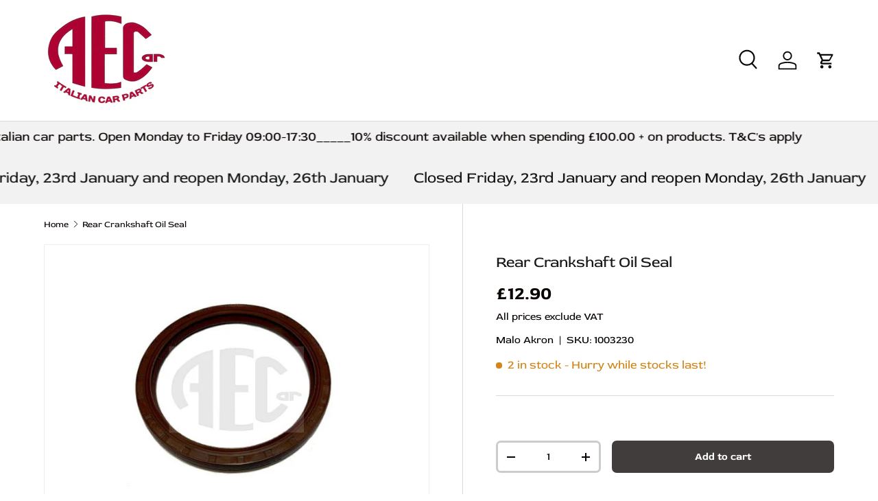

--- FILE ---
content_type: text/html; charset=utf-8
request_url: https://www.aecar.co.uk/products/oil-seal-rear-crankshaft-2-alfa-romeo-fiat-lancia-71754491-7724665
body_size: 32271
content:
<!doctype html>
<html class="no-js" lang="en" dir="ltr">
<head><meta charset="utf-8">
<meta name="viewport" content="width=device-width,initial-scale=1">
<title>Oil Seal Rear Crankshaft Alfa Romeo, Fiat &amp; Lancia 71754491, 7724665 &ndash; AE CAR</title><link rel="canonical" href="https://www.aecar.co.uk/products/oil-seal-rear-crankshaft-2-alfa-romeo-fiat-lancia-71754491-7724665"><link rel="icon" href="//www.aecar.co.uk/cdn/shop/files/aecar_1.jpeg?crop=center&height=48&v=1613795315&width=48" type="image/jpeg">
  <link rel="apple-touch-icon" href="//www.aecar.co.uk/cdn/shop/files/aecar_1.jpeg?crop=center&height=180&v=1613795315&width=180"><meta name="description" content="Rear crankshaft oil seal, engine oil seal for Alfa Romeo, Fiat &amp; Lancia various models, O.E. Part Number: 71754491, 7724665, Corteco 12015268. 88 x 74 x 8mm">



















<meta property="og:site_name" content="AE CAR">
<meta property="og:url" content="https://www.aecar.co.uk/products/oil-seal-rear-crankshaft-2-alfa-romeo-fiat-lancia-71754491-7724665">
<meta property="og:title" content="Oil Seal Rear Crankshaft Alfa Romeo, Fiat &amp; Lancia 71754491, 7724665">
<meta property="og:type" content="product">
<meta property="og:description" content="Rear crankshaft oil seal, engine oil seal for Alfa Romeo, Fiat &amp; Lancia various models, O.E. Part Number: 71754491, 7724665, Corteco 12015268. 88 x 74 x 8mm"><meta property="og:image" content="http://www.aecar.co.uk/cdn/shop/files/1003230.jpg?crop=center&height=1200&v=1757765863&width=1200">
  <meta property="og:image:secure_url" content="https://www.aecar.co.uk/cdn/shop/files/1003230.jpg?crop=center&height=1200&v=1757765863&width=1200">
  <meta property="og:image:width" content="640">
  <meta property="og:image:height" content="480"><meta property="og:price:amount" content="12.90">
  <meta property="og:price:currency" content="GBP"><meta name="twitter:card" content="summary_large_image">
<meta name="twitter:title" content="Oil Seal Rear Crankshaft Alfa Romeo, Fiat &amp; Lancia 71754491, 7724665">
<meta name="twitter:description" content="Rear crankshaft oil seal, engine oil seal for Alfa Romeo, Fiat &amp; Lancia various models, O.E. Part Number: 71754491, 7724665, Corteco 12015268. 88 x 74 x 8mm">
<link rel="preload" href="//www.aecar.co.uk/cdn/shop/t/31/assets/main.css?v=116228332432034117311751277600" as="style"><style data-shopify>
@font-face {
  font-family: "Red Rose";
  font-weight: 400;
  font-style: normal;
  font-display: swap;
  src: url("//www.aecar.co.uk/cdn/fonts/red_rose/redrose_n4.fb31b9bf7faec938dd2a7893e38bb588102000b9.woff2") format("woff2"),
       url("//www.aecar.co.uk/cdn/fonts/red_rose/redrose_n4.a5bfeee4aa1ffdd0f41223ee42c407018204aadc.woff") format("woff");
}
@font-face {
  font-family: "Red Rose";
  font-weight: 700;
  font-style: normal;
  font-display: swap;
  src: url("//www.aecar.co.uk/cdn/fonts/red_rose/redrose_n7.6fac77910d8642850b1e45a6ce321ed8a5ab0a38.woff2") format("woff2"),
       url("//www.aecar.co.uk/cdn/fonts/red_rose/redrose_n7.dd6430f74123eb43c3f6621a13d029a24834456c.woff") format("woff");
}
@font-face {
  font-family: "Red Rose";
  font-weight: 400;
  font-style: normal;
  font-display: swap;
  src: url("//www.aecar.co.uk/cdn/fonts/red_rose/redrose_n4.fb31b9bf7faec938dd2a7893e38bb588102000b9.woff2") format("woff2"),
       url("//www.aecar.co.uk/cdn/fonts/red_rose/redrose_n4.a5bfeee4aa1ffdd0f41223ee42c407018204aadc.woff") format("woff");
}
@font-face {
  font-family: "Red Rose";
  font-weight: 400;
  font-style: normal;
  font-display: swap;
  src: url("//www.aecar.co.uk/cdn/fonts/red_rose/redrose_n4.fb31b9bf7faec938dd2a7893e38bb588102000b9.woff2") format("woff2"),
       url("//www.aecar.co.uk/cdn/fonts/red_rose/redrose_n4.a5bfeee4aa1ffdd0f41223ee42c407018204aadc.woff") format("woff");
}
:root {
      --bg-color: 255 255 255 / 1.0;
      --bg-color-og: 255 255 255 / 1.0;
      --heading-color: 23 25 24;
      --text-color: 9 3 2;
      --text-color-og: 9 3 2;
      --scrollbar-color: 9 3 2;
      --link-color: 9 3 2;
      --link-color-og: 9 3 2;
      --star-color: 103 170 249;--swatch-border-color-default: 206 205 204;
        --swatch-border-color-active: 132 129 129;
        --swatch-card-size: 24px;
        --swatch-variant-picker-size: 64px;--color-scheme-1-bg: 242 242 242 / 1.0;
      --color-scheme-1-grad: ;
      --color-scheme-1-heading: 23 25 24;
      --color-scheme-1-text: 9 3 2;
      --color-scheme-1-btn-bg: 9 3 2;
      --color-scheme-1-btn-text: 255 255 255;
      --color-scheme-1-btn-bg-hover: 54 48 47;--color-scheme-2-bg: 73 93 99 / 1.0;
      --color-scheme-2-grad: ;
      --color-scheme-2-heading: 255 255 255;
      --color-scheme-2-text: 255 255 255;
      --color-scheme-2-btn-bg: 255 255 255;
      --color-scheme-2-btn-text: 9 3 2;
      --color-scheme-2-btn-bg-hover: 226 225 225;--color-scheme-3-bg: 250 200 205 / 1.0;
      --color-scheme-3-grad: ;
      --color-scheme-3-heading: 23 25 24;
      --color-scheme-3-text: 9 3 2;
      --color-scheme-3-btn-bg: 9 3 2;
      --color-scheme-3-btn-text: 255 255 255;
      --color-scheme-3-btn-bg-hover: 54 48 47;

      --drawer-bg-color: 255 255 255 / 1.0;
      --drawer-text-color: 9 3 2;

      --panel-bg-color: 242 242 242 / 1.0;
      --panel-heading-color: 9 3 2;
      --panel-text-color: 9 3 2;

      --in-stock-text-color: 44 126 63;
      --low-stock-text-color: 210 134 26;
      --very-low-stock-text-color: 180 12 28;
      --no-stock-text-color: 119 119 119;
      --no-stock-backordered-text-color: 119 119 119;

      --error-bg-color: 252 237 238;
      --error-text-color: 180 12 28;
      --success-bg-color: 232 246 234;
      --success-text-color: 44 126 63;
      --info-bg-color: 228 237 250;
      --info-text-color: 26 102 210;

      --heading-font-family: "Red Rose", sans-serif;
      --heading-font-style: normal;
      --heading-font-weight: 400;
      --heading-scale-start: 2;

      --navigation-font-family: "Red Rose", sans-serif;
      --navigation-font-style: normal;
      --navigation-font-weight: 400;--heading-text-transform: none;
--subheading-text-transform: none;
      --body-font-family: "Red Rose", sans-serif;
      --body-font-style: normal;
      --body-font-weight: 400;
      --body-font-size: 17;

      --section-gap: 48;
      --heading-gap: calc(8 * var(--space-unit));--grid-column-gap: 20px;--btn-bg-color: 65 61 61;
      --btn-bg-hover-color: 102 97 97;
      --btn-text-color: 255 255 255;
      --btn-bg-color-og: 65 61 61;
      --btn-text-color-og: 255 255 255;
      --btn-alt-bg-color: 255 255 255;
      --btn-alt-bg-alpha: 1.0;
      --btn-alt-text-color: 9 3 2;
      --btn-border-width: 3px;
      --btn-padding-y: 12px;

      
      --btn-border-radius: 7px;
      

      --btn-lg-border-radius: 50%;
      --btn-icon-border-radius: 50%;
      --input-with-btn-inner-radius: var(--btn-border-radius);

      --input-bg-color: 255 255 255 / 1.0;
      --input-text-color: 9 3 2;
      --input-border-width: 3px;
      --input-border-radius: 4px;
      --textarea-border-radius: 4px;
      --input-border-radius: 7px;
      --input-bg-color-diff-3: #f7f7f7;
      --input-bg-color-diff-6: #f0f0f0;

      --modal-border-radius: 4px;
      --modal-overlay-color: 0 0 0;
      --modal-overlay-opacity: 0.4;
      --drawer-border-radius: 4px;
      --overlay-border-radius: 4px;--custom-label-bg-color: 35 2 46;
      --custom-label-text-color: 255 255 255;--sold-out-label-bg-color: 73 93 99;
      --sold-out-label-text-color: 255 255 255;--new-label-bg-color: 250 200 205;
      --new-label-text-color: 9 3 2;--preorder-label-bg-color: 103 170 249;
      --preorder-label-text-color: 255 255 255;

      --page-width: 1230px;
      --gutter-sm: 20px;
      --gutter-md: 32px;
      --gutter-lg: 64px;

      --payment-terms-bg-color: #ffffff;

      --coll-card-bg-color: #ffffff;
      --coll-card-border-color: rgba(0,0,0,0);
        
          --aos-animate-duration: 0.6s;
        

        
          --aos-min-width: 0;
        
      

      --reading-width: 48em;
    }

    @media (max-width: 769px) {
      :root {
        --reading-width: 36em;
      }
    }
  </style><link rel="stylesheet" href="//www.aecar.co.uk/cdn/shop/t/31/assets/main.css?v=116228332432034117311751277600">
  <script src="//www.aecar.co.uk/cdn/shop/t/31/assets/main.js?v=2050684634816504901719395510" defer="defer"></script><link rel="preload" href="//www.aecar.co.uk/cdn/fonts/red_rose/redrose_n4.fb31b9bf7faec938dd2a7893e38bb588102000b9.woff2" as="font" type="font/woff2" crossorigin fetchpriority="high"><link rel="preload" href="//www.aecar.co.uk/cdn/fonts/red_rose/redrose_n4.fb31b9bf7faec938dd2a7893e38bb588102000b9.woff2" as="font" type="font/woff2" crossorigin fetchpriority="high"><script>window.performance && window.performance.mark && window.performance.mark('shopify.content_for_header.start');</script><meta name="google-site-verification" content="rYxIPpEwwR1DO6VWzcD336SB7IUd9YS6pVGcTKc9O3o">
<meta id="shopify-digital-wallet" name="shopify-digital-wallet" content="/8443295/digital_wallets/dialog">
<meta name="shopify-checkout-api-token" content="eac174f92a233902f1fc7e2cd4dc2cb2">
<link rel="alternate" type="application/json+oembed" href="https://www.aecar.co.uk/products/oil-seal-rear-crankshaft-2-alfa-romeo-fiat-lancia-71754491-7724665.oembed">
<script async="async" src="/checkouts/internal/preloads.js?locale=en-GB"></script>
<link rel="preconnect" href="https://shop.app" crossorigin="anonymous">
<script async="async" src="https://shop.app/checkouts/internal/preloads.js?locale=en-GB&shop_id=8443295" crossorigin="anonymous"></script>
<script id="apple-pay-shop-capabilities" type="application/json">{"shopId":8443295,"countryCode":"GB","currencyCode":"GBP","merchantCapabilities":["supports3DS"],"merchantId":"gid:\/\/shopify\/Shop\/8443295","merchantName":"AE CAR","requiredBillingContactFields":["postalAddress","email","phone"],"requiredShippingContactFields":["postalAddress","email","phone"],"shippingType":"shipping","supportedNetworks":["visa","maestro","masterCard","amex","discover","elo"],"total":{"type":"pending","label":"AE CAR","amount":"1.00"},"shopifyPaymentsEnabled":true,"supportsSubscriptions":true}</script>
<script id="shopify-features" type="application/json">{"accessToken":"eac174f92a233902f1fc7e2cd4dc2cb2","betas":["rich-media-storefront-analytics"],"domain":"www.aecar.co.uk","predictiveSearch":true,"shopId":8443295,"locale":"en"}</script>
<script>var Shopify = Shopify || {};
Shopify.shop = "aecar.myshopify.com";
Shopify.locale = "en";
Shopify.currency = {"active":"GBP","rate":"1.0"};
Shopify.country = "GB";
Shopify.theme = {"name":"Enterprise with WC - 2024-06-26","id":142244708599,"schema_name":"Enterprise","schema_version":"1.5.2","theme_store_id":null,"role":"main"};
Shopify.theme.handle = "null";
Shopify.theme.style = {"id":null,"handle":null};
Shopify.cdnHost = "www.aecar.co.uk/cdn";
Shopify.routes = Shopify.routes || {};
Shopify.routes.root = "/";</script>
<script type="module">!function(o){(o.Shopify=o.Shopify||{}).modules=!0}(window);</script>
<script>!function(o){function n(){var o=[];function n(){o.push(Array.prototype.slice.apply(arguments))}return n.q=o,n}var t=o.Shopify=o.Shopify||{};t.loadFeatures=n(),t.autoloadFeatures=n()}(window);</script>
<script>
  window.ShopifyPay = window.ShopifyPay || {};
  window.ShopifyPay.apiHost = "shop.app\/pay";
  window.ShopifyPay.redirectState = null;
</script>
<script id="shop-js-analytics" type="application/json">{"pageType":"product"}</script>
<script defer="defer" async type="module" src="//www.aecar.co.uk/cdn/shopifycloud/shop-js/modules/v2/client.init-shop-cart-sync_BdyHc3Nr.en.esm.js"></script>
<script defer="defer" async type="module" src="//www.aecar.co.uk/cdn/shopifycloud/shop-js/modules/v2/chunk.common_Daul8nwZ.esm.js"></script>
<script type="module">
  await import("//www.aecar.co.uk/cdn/shopifycloud/shop-js/modules/v2/client.init-shop-cart-sync_BdyHc3Nr.en.esm.js");
await import("//www.aecar.co.uk/cdn/shopifycloud/shop-js/modules/v2/chunk.common_Daul8nwZ.esm.js");

  window.Shopify.SignInWithShop?.initShopCartSync?.({"fedCMEnabled":true,"windoidEnabled":true});

</script>
<script>
  window.Shopify = window.Shopify || {};
  if (!window.Shopify.featureAssets) window.Shopify.featureAssets = {};
  window.Shopify.featureAssets['shop-js'] = {"shop-cart-sync":["modules/v2/client.shop-cart-sync_QYOiDySF.en.esm.js","modules/v2/chunk.common_Daul8nwZ.esm.js"],"init-fed-cm":["modules/v2/client.init-fed-cm_DchLp9rc.en.esm.js","modules/v2/chunk.common_Daul8nwZ.esm.js"],"shop-button":["modules/v2/client.shop-button_OV7bAJc5.en.esm.js","modules/v2/chunk.common_Daul8nwZ.esm.js"],"init-windoid":["modules/v2/client.init-windoid_DwxFKQ8e.en.esm.js","modules/v2/chunk.common_Daul8nwZ.esm.js"],"shop-cash-offers":["modules/v2/client.shop-cash-offers_DWtL6Bq3.en.esm.js","modules/v2/chunk.common_Daul8nwZ.esm.js","modules/v2/chunk.modal_CQq8HTM6.esm.js"],"shop-toast-manager":["modules/v2/client.shop-toast-manager_CX9r1SjA.en.esm.js","modules/v2/chunk.common_Daul8nwZ.esm.js"],"init-shop-email-lookup-coordinator":["modules/v2/client.init-shop-email-lookup-coordinator_UhKnw74l.en.esm.js","modules/v2/chunk.common_Daul8nwZ.esm.js"],"pay-button":["modules/v2/client.pay-button_DzxNnLDY.en.esm.js","modules/v2/chunk.common_Daul8nwZ.esm.js"],"avatar":["modules/v2/client.avatar_BTnouDA3.en.esm.js"],"init-shop-cart-sync":["modules/v2/client.init-shop-cart-sync_BdyHc3Nr.en.esm.js","modules/v2/chunk.common_Daul8nwZ.esm.js"],"shop-login-button":["modules/v2/client.shop-login-button_D8B466_1.en.esm.js","modules/v2/chunk.common_Daul8nwZ.esm.js","modules/v2/chunk.modal_CQq8HTM6.esm.js"],"init-customer-accounts-sign-up":["modules/v2/client.init-customer-accounts-sign-up_C8fpPm4i.en.esm.js","modules/v2/client.shop-login-button_D8B466_1.en.esm.js","modules/v2/chunk.common_Daul8nwZ.esm.js","modules/v2/chunk.modal_CQq8HTM6.esm.js"],"init-shop-for-new-customer-accounts":["modules/v2/client.init-shop-for-new-customer-accounts_CVTO0Ztu.en.esm.js","modules/v2/client.shop-login-button_D8B466_1.en.esm.js","modules/v2/chunk.common_Daul8nwZ.esm.js","modules/v2/chunk.modal_CQq8HTM6.esm.js"],"init-customer-accounts":["modules/v2/client.init-customer-accounts_dRgKMfrE.en.esm.js","modules/v2/client.shop-login-button_D8B466_1.en.esm.js","modules/v2/chunk.common_Daul8nwZ.esm.js","modules/v2/chunk.modal_CQq8HTM6.esm.js"],"shop-follow-button":["modules/v2/client.shop-follow-button_CkZpjEct.en.esm.js","modules/v2/chunk.common_Daul8nwZ.esm.js","modules/v2/chunk.modal_CQq8HTM6.esm.js"],"lead-capture":["modules/v2/client.lead-capture_BntHBhfp.en.esm.js","modules/v2/chunk.common_Daul8nwZ.esm.js","modules/v2/chunk.modal_CQq8HTM6.esm.js"],"checkout-modal":["modules/v2/client.checkout-modal_CfxcYbTm.en.esm.js","modules/v2/chunk.common_Daul8nwZ.esm.js","modules/v2/chunk.modal_CQq8HTM6.esm.js"],"shop-login":["modules/v2/client.shop-login_Da4GZ2H6.en.esm.js","modules/v2/chunk.common_Daul8nwZ.esm.js","modules/v2/chunk.modal_CQq8HTM6.esm.js"],"payment-terms":["modules/v2/client.payment-terms_MV4M3zvL.en.esm.js","modules/v2/chunk.common_Daul8nwZ.esm.js","modules/v2/chunk.modal_CQq8HTM6.esm.js"]};
</script>
<script id="__st">var __st={"a":8443295,"offset":0,"reqid":"c97000cc-d1bf-40e0-8d9e-cc9b17a52034-1769017560","pageurl":"www.aecar.co.uk\/products\/oil-seal-rear-crankshaft-2-alfa-romeo-fiat-lancia-71754491-7724665","u":"24f6ce26538c","p":"product","rtyp":"product","rid":760007745};</script>
<script>window.ShopifyPaypalV4VisibilityTracking = true;</script>
<script id="captcha-bootstrap">!function(){'use strict';const t='contact',e='account',n='new_comment',o=[[t,t],['blogs',n],['comments',n],[t,'customer']],c=[[e,'customer_login'],[e,'guest_login'],[e,'recover_customer_password'],[e,'create_customer']],r=t=>t.map((([t,e])=>`form[action*='/${t}']:not([data-nocaptcha='true']) input[name='form_type'][value='${e}']`)).join(','),a=t=>()=>t?[...document.querySelectorAll(t)].map((t=>t.form)):[];function s(){const t=[...o],e=r(t);return a(e)}const i='password',u='form_key',d=['recaptcha-v3-token','g-recaptcha-response','h-captcha-response',i],f=()=>{try{return window.sessionStorage}catch{return}},m='__shopify_v',_=t=>t.elements[u];function p(t,e,n=!1){try{const o=window.sessionStorage,c=JSON.parse(o.getItem(e)),{data:r}=function(t){const{data:e,action:n}=t;return t[m]||n?{data:e,action:n}:{data:t,action:n}}(c);for(const[e,n]of Object.entries(r))t.elements[e]&&(t.elements[e].value=n);n&&o.removeItem(e)}catch(o){console.error('form repopulation failed',{error:o})}}const l='form_type',E='cptcha';function T(t){t.dataset[E]=!0}const w=window,h=w.document,L='Shopify',v='ce_forms',y='captcha';let A=!1;((t,e)=>{const n=(g='f06e6c50-85a8-45c8-87d0-21a2b65856fe',I='https://cdn.shopify.com/shopifycloud/storefront-forms-hcaptcha/ce_storefront_forms_captcha_hcaptcha.v1.5.2.iife.js',D={infoText:'Protected by hCaptcha',privacyText:'Privacy',termsText:'Terms'},(t,e,n)=>{const o=w[L][v],c=o.bindForm;if(c)return c(t,g,e,D).then(n);var r;o.q.push([[t,g,e,D],n]),r=I,A||(h.body.append(Object.assign(h.createElement('script'),{id:'captcha-provider',async:!0,src:r})),A=!0)});var g,I,D;w[L]=w[L]||{},w[L][v]=w[L][v]||{},w[L][v].q=[],w[L][y]=w[L][y]||{},w[L][y].protect=function(t,e){n(t,void 0,e),T(t)},Object.freeze(w[L][y]),function(t,e,n,w,h,L){const[v,y,A,g]=function(t,e,n){const i=e?o:[],u=t?c:[],d=[...i,...u],f=r(d),m=r(i),_=r(d.filter((([t,e])=>n.includes(e))));return[a(f),a(m),a(_),s()]}(w,h,L),I=t=>{const e=t.target;return e instanceof HTMLFormElement?e:e&&e.form},D=t=>v().includes(t);t.addEventListener('submit',(t=>{const e=I(t);if(!e)return;const n=D(e)&&!e.dataset.hcaptchaBound&&!e.dataset.recaptchaBound,o=_(e),c=g().includes(e)&&(!o||!o.value);(n||c)&&t.preventDefault(),c&&!n&&(function(t){try{if(!f())return;!function(t){const e=f();if(!e)return;const n=_(t);if(!n)return;const o=n.value;o&&e.removeItem(o)}(t);const e=Array.from(Array(32),(()=>Math.random().toString(36)[2])).join('');!function(t,e){_(t)||t.append(Object.assign(document.createElement('input'),{type:'hidden',name:u})),t.elements[u].value=e}(t,e),function(t,e){const n=f();if(!n)return;const o=[...t.querySelectorAll(`input[type='${i}']`)].map((({name:t})=>t)),c=[...d,...o],r={};for(const[a,s]of new FormData(t).entries())c.includes(a)||(r[a]=s);n.setItem(e,JSON.stringify({[m]:1,action:t.action,data:r}))}(t,e)}catch(e){console.error('failed to persist form',e)}}(e),e.submit())}));const S=(t,e)=>{t&&!t.dataset[E]&&(n(t,e.some((e=>e===t))),T(t))};for(const o of['focusin','change'])t.addEventListener(o,(t=>{const e=I(t);D(e)&&S(e,y())}));const B=e.get('form_key'),M=e.get(l),P=B&&M;t.addEventListener('DOMContentLoaded',(()=>{const t=y();if(P)for(const e of t)e.elements[l].value===M&&p(e,B);[...new Set([...A(),...v().filter((t=>'true'===t.dataset.shopifyCaptcha))])].forEach((e=>S(e,t)))}))}(h,new URLSearchParams(w.location.search),n,t,e,['guest_login'])})(!0,!0)}();</script>
<script integrity="sha256-4kQ18oKyAcykRKYeNunJcIwy7WH5gtpwJnB7kiuLZ1E=" data-source-attribution="shopify.loadfeatures" defer="defer" src="//www.aecar.co.uk/cdn/shopifycloud/storefront/assets/storefront/load_feature-a0a9edcb.js" crossorigin="anonymous"></script>
<script crossorigin="anonymous" defer="defer" src="//www.aecar.co.uk/cdn/shopifycloud/storefront/assets/shopify_pay/storefront-65b4c6d7.js?v=20250812"></script>
<script data-source-attribution="shopify.dynamic_checkout.dynamic.init">var Shopify=Shopify||{};Shopify.PaymentButton=Shopify.PaymentButton||{isStorefrontPortableWallets:!0,init:function(){window.Shopify.PaymentButton.init=function(){};var t=document.createElement("script");t.src="https://www.aecar.co.uk/cdn/shopifycloud/portable-wallets/latest/portable-wallets.en.js",t.type="module",document.head.appendChild(t)}};
</script>
<script data-source-attribution="shopify.dynamic_checkout.buyer_consent">
  function portableWalletsHideBuyerConsent(e){var t=document.getElementById("shopify-buyer-consent"),n=document.getElementById("shopify-subscription-policy-button");t&&n&&(t.classList.add("hidden"),t.setAttribute("aria-hidden","true"),n.removeEventListener("click",e))}function portableWalletsShowBuyerConsent(e){var t=document.getElementById("shopify-buyer-consent"),n=document.getElementById("shopify-subscription-policy-button");t&&n&&(t.classList.remove("hidden"),t.removeAttribute("aria-hidden"),n.addEventListener("click",e))}window.Shopify?.PaymentButton&&(window.Shopify.PaymentButton.hideBuyerConsent=portableWalletsHideBuyerConsent,window.Shopify.PaymentButton.showBuyerConsent=portableWalletsShowBuyerConsent);
</script>
<script data-source-attribution="shopify.dynamic_checkout.cart.bootstrap">document.addEventListener("DOMContentLoaded",(function(){function t(){return document.querySelector("shopify-accelerated-checkout-cart, shopify-accelerated-checkout")}if(t())Shopify.PaymentButton.init();else{new MutationObserver((function(e,n){t()&&(Shopify.PaymentButton.init(),n.disconnect())})).observe(document.body,{childList:!0,subtree:!0})}}));
</script>
<script id='scb4127' type='text/javascript' async='' src='https://www.aecar.co.uk/cdn/shopifycloud/privacy-banner/storefront-banner.js'></script><link id="shopify-accelerated-checkout-styles" rel="stylesheet" media="screen" href="https://www.aecar.co.uk/cdn/shopifycloud/portable-wallets/latest/accelerated-checkout-backwards-compat.css" crossorigin="anonymous">
<style id="shopify-accelerated-checkout-cart">
        #shopify-buyer-consent {
  margin-top: 1em;
  display: inline-block;
  width: 100%;
}

#shopify-buyer-consent.hidden {
  display: none;
}

#shopify-subscription-policy-button {
  background: none;
  border: none;
  padding: 0;
  text-decoration: underline;
  font-size: inherit;
  cursor: pointer;
}

#shopify-subscription-policy-button::before {
  box-shadow: none;
}

      </style>
<script id="sections-script" data-sections="header,footer" defer="defer" src="//www.aecar.co.uk/cdn/shop/t/31/compiled_assets/scripts.js?v=5036"></script>
<script>window.performance && window.performance.mark && window.performance.mark('shopify.content_for_header.end');</script>
<script src="//www.aecar.co.uk/cdn/shop/t/31/assets/blur-messages.js?v=98620774460636405321719395509" defer="defer"></script>
    <script src="//www.aecar.co.uk/cdn/shop/t/31/assets/animate-on-scroll.js?v=15249566486942820451719395508" defer="defer"></script>
    <link rel="stylesheet" href="//www.aecar.co.uk/cdn/shop/t/31/assets/animate-on-scroll.css?v=116194678796051782541719395508">
  

  <script>document.documentElement.className = document.documentElement.className.replace('no-js', 'js');</script><!-- CC Custom Head Start --><!-- CC Custom Head End --><link href="https://monorail-edge.shopifysvc.com" rel="dns-prefetch">
<script>(function(){if ("sendBeacon" in navigator && "performance" in window) {try {var session_token_from_headers = performance.getEntriesByType('navigation')[0].serverTiming.find(x => x.name == '_s').description;} catch {var session_token_from_headers = undefined;}var session_cookie_matches = document.cookie.match(/_shopify_s=([^;]*)/);var session_token_from_cookie = session_cookie_matches && session_cookie_matches.length === 2 ? session_cookie_matches[1] : "";var session_token = session_token_from_headers || session_token_from_cookie || "";function handle_abandonment_event(e) {var entries = performance.getEntries().filter(function(entry) {return /monorail-edge.shopifysvc.com/.test(entry.name);});if (!window.abandonment_tracked && entries.length === 0) {window.abandonment_tracked = true;var currentMs = Date.now();var navigation_start = performance.timing.navigationStart;var payload = {shop_id: 8443295,url: window.location.href,navigation_start,duration: currentMs - navigation_start,session_token,page_type: "product"};window.navigator.sendBeacon("https://monorail-edge.shopifysvc.com/v1/produce", JSON.stringify({schema_id: "online_store_buyer_site_abandonment/1.1",payload: payload,metadata: {event_created_at_ms: currentMs,event_sent_at_ms: currentMs}}));}}window.addEventListener('pagehide', handle_abandonment_event);}}());</script>
<script id="web-pixels-manager-setup">(function e(e,d,r,n,o){if(void 0===o&&(o={}),!Boolean(null===(a=null===(i=window.Shopify)||void 0===i?void 0:i.analytics)||void 0===a?void 0:a.replayQueue)){var i,a;window.Shopify=window.Shopify||{};var t=window.Shopify;t.analytics=t.analytics||{};var s=t.analytics;s.replayQueue=[],s.publish=function(e,d,r){return s.replayQueue.push([e,d,r]),!0};try{self.performance.mark("wpm:start")}catch(e){}var l=function(){var e={modern:/Edge?\/(1{2}[4-9]|1[2-9]\d|[2-9]\d{2}|\d{4,})\.\d+(\.\d+|)|Firefox\/(1{2}[4-9]|1[2-9]\d|[2-9]\d{2}|\d{4,})\.\d+(\.\d+|)|Chrom(ium|e)\/(9{2}|\d{3,})\.\d+(\.\d+|)|(Maci|X1{2}).+ Version\/(15\.\d+|(1[6-9]|[2-9]\d|\d{3,})\.\d+)([,.]\d+|)( \(\w+\)|)( Mobile\/\w+|) Safari\/|Chrome.+OPR\/(9{2}|\d{3,})\.\d+\.\d+|(CPU[ +]OS|iPhone[ +]OS|CPU[ +]iPhone|CPU IPhone OS|CPU iPad OS)[ +]+(15[._]\d+|(1[6-9]|[2-9]\d|\d{3,})[._]\d+)([._]\d+|)|Android:?[ /-](13[3-9]|1[4-9]\d|[2-9]\d{2}|\d{4,})(\.\d+|)(\.\d+|)|Android.+Firefox\/(13[5-9]|1[4-9]\d|[2-9]\d{2}|\d{4,})\.\d+(\.\d+|)|Android.+Chrom(ium|e)\/(13[3-9]|1[4-9]\d|[2-9]\d{2}|\d{4,})\.\d+(\.\d+|)|SamsungBrowser\/([2-9]\d|\d{3,})\.\d+/,legacy:/Edge?\/(1[6-9]|[2-9]\d|\d{3,})\.\d+(\.\d+|)|Firefox\/(5[4-9]|[6-9]\d|\d{3,})\.\d+(\.\d+|)|Chrom(ium|e)\/(5[1-9]|[6-9]\d|\d{3,})\.\d+(\.\d+|)([\d.]+$|.*Safari\/(?![\d.]+ Edge\/[\d.]+$))|(Maci|X1{2}).+ Version\/(10\.\d+|(1[1-9]|[2-9]\d|\d{3,})\.\d+)([,.]\d+|)( \(\w+\)|)( Mobile\/\w+|) Safari\/|Chrome.+OPR\/(3[89]|[4-9]\d|\d{3,})\.\d+\.\d+|(CPU[ +]OS|iPhone[ +]OS|CPU[ +]iPhone|CPU IPhone OS|CPU iPad OS)[ +]+(10[._]\d+|(1[1-9]|[2-9]\d|\d{3,})[._]\d+)([._]\d+|)|Android:?[ /-](13[3-9]|1[4-9]\d|[2-9]\d{2}|\d{4,})(\.\d+|)(\.\d+|)|Mobile Safari.+OPR\/([89]\d|\d{3,})\.\d+\.\d+|Android.+Firefox\/(13[5-9]|1[4-9]\d|[2-9]\d{2}|\d{4,})\.\d+(\.\d+|)|Android.+Chrom(ium|e)\/(13[3-9]|1[4-9]\d|[2-9]\d{2}|\d{4,})\.\d+(\.\d+|)|Android.+(UC? ?Browser|UCWEB|U3)[ /]?(15\.([5-9]|\d{2,})|(1[6-9]|[2-9]\d|\d{3,})\.\d+)\.\d+|SamsungBrowser\/(5\.\d+|([6-9]|\d{2,})\.\d+)|Android.+MQ{2}Browser\/(14(\.(9|\d{2,})|)|(1[5-9]|[2-9]\d|\d{3,})(\.\d+|))(\.\d+|)|K[Aa][Ii]OS\/(3\.\d+|([4-9]|\d{2,})\.\d+)(\.\d+|)/},d=e.modern,r=e.legacy,n=navigator.userAgent;return n.match(d)?"modern":n.match(r)?"legacy":"unknown"}(),u="modern"===l?"modern":"legacy",c=(null!=n?n:{modern:"",legacy:""})[u],f=function(e){return[e.baseUrl,"/wpm","/b",e.hashVersion,"modern"===e.buildTarget?"m":"l",".js"].join("")}({baseUrl:d,hashVersion:r,buildTarget:u}),m=function(e){var d=e.version,r=e.bundleTarget,n=e.surface,o=e.pageUrl,i=e.monorailEndpoint;return{emit:function(e){var a=e.status,t=e.errorMsg,s=(new Date).getTime(),l=JSON.stringify({metadata:{event_sent_at_ms:s},events:[{schema_id:"web_pixels_manager_load/3.1",payload:{version:d,bundle_target:r,page_url:o,status:a,surface:n,error_msg:t},metadata:{event_created_at_ms:s}}]});if(!i)return console&&console.warn&&console.warn("[Web Pixels Manager] No Monorail endpoint provided, skipping logging."),!1;try{return self.navigator.sendBeacon.bind(self.navigator)(i,l)}catch(e){}var u=new XMLHttpRequest;try{return u.open("POST",i,!0),u.setRequestHeader("Content-Type","text/plain"),u.send(l),!0}catch(e){return console&&console.warn&&console.warn("[Web Pixels Manager] Got an unhandled error while logging to Monorail."),!1}}}}({version:r,bundleTarget:l,surface:e.surface,pageUrl:self.location.href,monorailEndpoint:e.monorailEndpoint});try{o.browserTarget=l,function(e){var d=e.src,r=e.async,n=void 0===r||r,o=e.onload,i=e.onerror,a=e.sri,t=e.scriptDataAttributes,s=void 0===t?{}:t,l=document.createElement("script"),u=document.querySelector("head"),c=document.querySelector("body");if(l.async=n,l.src=d,a&&(l.integrity=a,l.crossOrigin="anonymous"),s)for(var f in s)if(Object.prototype.hasOwnProperty.call(s,f))try{l.dataset[f]=s[f]}catch(e){}if(o&&l.addEventListener("load",o),i&&l.addEventListener("error",i),u)u.appendChild(l);else{if(!c)throw new Error("Did not find a head or body element to append the script");c.appendChild(l)}}({src:f,async:!0,onload:function(){if(!function(){var e,d;return Boolean(null===(d=null===(e=window.Shopify)||void 0===e?void 0:e.analytics)||void 0===d?void 0:d.initialized)}()){var d=window.webPixelsManager.init(e)||void 0;if(d){var r=window.Shopify.analytics;r.replayQueue.forEach((function(e){var r=e[0],n=e[1],o=e[2];d.publishCustomEvent(r,n,o)})),r.replayQueue=[],r.publish=d.publishCustomEvent,r.visitor=d.visitor,r.initialized=!0}}},onerror:function(){return m.emit({status:"failed",errorMsg:"".concat(f," has failed to load")})},sri:function(e){var d=/^sha384-[A-Za-z0-9+/=]+$/;return"string"==typeof e&&d.test(e)}(c)?c:"",scriptDataAttributes:o}),m.emit({status:"loading"})}catch(e){m.emit({status:"failed",errorMsg:(null==e?void 0:e.message)||"Unknown error"})}}})({shopId: 8443295,storefrontBaseUrl: "https://www.aecar.co.uk",extensionsBaseUrl: "https://extensions.shopifycdn.com/cdn/shopifycloud/web-pixels-manager",monorailEndpoint: "https://monorail-edge.shopifysvc.com/unstable/produce_batch",surface: "storefront-renderer",enabledBetaFlags: ["2dca8a86"],webPixelsConfigList: [{"id":"450167031","configuration":"{\"config\":\"{\\\"pixel_id\\\":\\\"G-PEVK8PP492\\\",\\\"target_country\\\":\\\"GB\\\",\\\"gtag_events\\\":[{\\\"type\\\":\\\"search\\\",\\\"action_label\\\":\\\"G-PEVK8PP492\\\"},{\\\"type\\\":\\\"begin_checkout\\\",\\\"action_label\\\":\\\"G-PEVK8PP492\\\"},{\\\"type\\\":\\\"view_item\\\",\\\"action_label\\\":[\\\"G-PEVK8PP492\\\",\\\"MC-XBFDH3BZF5\\\"]},{\\\"type\\\":\\\"purchase\\\",\\\"action_label\\\":[\\\"G-PEVK8PP492\\\",\\\"MC-XBFDH3BZF5\\\"]},{\\\"type\\\":\\\"page_view\\\",\\\"action_label\\\":[\\\"G-PEVK8PP492\\\",\\\"MC-XBFDH3BZF5\\\"]},{\\\"type\\\":\\\"add_payment_info\\\",\\\"action_label\\\":\\\"G-PEVK8PP492\\\"},{\\\"type\\\":\\\"add_to_cart\\\",\\\"action_label\\\":\\\"G-PEVK8PP492\\\"}],\\\"enable_monitoring_mode\\\":false}\"}","eventPayloadVersion":"v1","runtimeContext":"OPEN","scriptVersion":"b2a88bafab3e21179ed38636efcd8a93","type":"APP","apiClientId":1780363,"privacyPurposes":[],"dataSharingAdjustments":{"protectedCustomerApprovalScopes":["read_customer_address","read_customer_email","read_customer_name","read_customer_personal_data","read_customer_phone"]}},{"id":"shopify-app-pixel","configuration":"{}","eventPayloadVersion":"v1","runtimeContext":"STRICT","scriptVersion":"0450","apiClientId":"shopify-pixel","type":"APP","privacyPurposes":["ANALYTICS","MARKETING"]},{"id":"shopify-custom-pixel","eventPayloadVersion":"v1","runtimeContext":"LAX","scriptVersion":"0450","apiClientId":"shopify-pixel","type":"CUSTOM","privacyPurposes":["ANALYTICS","MARKETING"]}],isMerchantRequest: false,initData: {"shop":{"name":"AE CAR","paymentSettings":{"currencyCode":"GBP"},"myshopifyDomain":"aecar.myshopify.com","countryCode":"GB","storefrontUrl":"https:\/\/www.aecar.co.uk"},"customer":null,"cart":null,"checkout":null,"productVariants":[{"price":{"amount":12.9,"currencyCode":"GBP"},"product":{"title":"Rear Crankshaft Oil Seal","vendor":"Malo Akron","id":"760007745","untranslatedTitle":"Rear Crankshaft Oil Seal","url":"\/products\/oil-seal-rear-crankshaft-2-alfa-romeo-fiat-lancia-71754491-7724665","type":"Corteco Oil Seals"},"id":"2091440385","image":{"src":"\/\/www.aecar.co.uk\/cdn\/shop\/files\/1003230.jpg?v=1757765863"},"sku":"1003230","title":"Default Title","untranslatedTitle":"Default Title"}],"purchasingCompany":null},},"https://www.aecar.co.uk/cdn","fcfee988w5aeb613cpc8e4bc33m6693e112",{"modern":"","legacy":""},{"shopId":"8443295","storefrontBaseUrl":"https:\/\/www.aecar.co.uk","extensionBaseUrl":"https:\/\/extensions.shopifycdn.com\/cdn\/shopifycloud\/web-pixels-manager","surface":"storefront-renderer","enabledBetaFlags":"[\"2dca8a86\"]","isMerchantRequest":"false","hashVersion":"fcfee988w5aeb613cpc8e4bc33m6693e112","publish":"custom","events":"[[\"page_viewed\",{}],[\"product_viewed\",{\"productVariant\":{\"price\":{\"amount\":12.9,\"currencyCode\":\"GBP\"},\"product\":{\"title\":\"Rear Crankshaft Oil Seal\",\"vendor\":\"Malo Akron\",\"id\":\"760007745\",\"untranslatedTitle\":\"Rear Crankshaft Oil Seal\",\"url\":\"\/products\/oil-seal-rear-crankshaft-2-alfa-romeo-fiat-lancia-71754491-7724665\",\"type\":\"Corteco Oil Seals\"},\"id\":\"2091440385\",\"image\":{\"src\":\"\/\/www.aecar.co.uk\/cdn\/shop\/files\/1003230.jpg?v=1757765863\"},\"sku\":\"1003230\",\"title\":\"Default Title\",\"untranslatedTitle\":\"Default Title\"}}]]"});</script><script>
  window.ShopifyAnalytics = window.ShopifyAnalytics || {};
  window.ShopifyAnalytics.meta = window.ShopifyAnalytics.meta || {};
  window.ShopifyAnalytics.meta.currency = 'GBP';
  var meta = {"product":{"id":760007745,"gid":"gid:\/\/shopify\/Product\/760007745","vendor":"Malo Akron","type":"Corteco Oil Seals","handle":"oil-seal-rear-crankshaft-2-alfa-romeo-fiat-lancia-71754491-7724665","variants":[{"id":2091440385,"price":1290,"name":"Rear Crankshaft Oil Seal","public_title":null,"sku":"1003230"}],"remote":false},"page":{"pageType":"product","resourceType":"product","resourceId":760007745,"requestId":"c97000cc-d1bf-40e0-8d9e-cc9b17a52034-1769017560"}};
  for (var attr in meta) {
    window.ShopifyAnalytics.meta[attr] = meta[attr];
  }
</script>
<script class="analytics">
  (function () {
    var customDocumentWrite = function(content) {
      var jquery = null;

      if (window.jQuery) {
        jquery = window.jQuery;
      } else if (window.Checkout && window.Checkout.$) {
        jquery = window.Checkout.$;
      }

      if (jquery) {
        jquery('body').append(content);
      }
    };

    var hasLoggedConversion = function(token) {
      if (token) {
        return document.cookie.indexOf('loggedConversion=' + token) !== -1;
      }
      return false;
    }

    var setCookieIfConversion = function(token) {
      if (token) {
        var twoMonthsFromNow = new Date(Date.now());
        twoMonthsFromNow.setMonth(twoMonthsFromNow.getMonth() + 2);

        document.cookie = 'loggedConversion=' + token + '; expires=' + twoMonthsFromNow;
      }
    }

    var trekkie = window.ShopifyAnalytics.lib = window.trekkie = window.trekkie || [];
    if (trekkie.integrations) {
      return;
    }
    trekkie.methods = [
      'identify',
      'page',
      'ready',
      'track',
      'trackForm',
      'trackLink'
    ];
    trekkie.factory = function(method) {
      return function() {
        var args = Array.prototype.slice.call(arguments);
        args.unshift(method);
        trekkie.push(args);
        return trekkie;
      };
    };
    for (var i = 0; i < trekkie.methods.length; i++) {
      var key = trekkie.methods[i];
      trekkie[key] = trekkie.factory(key);
    }
    trekkie.load = function(config) {
      trekkie.config = config || {};
      trekkie.config.initialDocumentCookie = document.cookie;
      var first = document.getElementsByTagName('script')[0];
      var script = document.createElement('script');
      script.type = 'text/javascript';
      script.onerror = function(e) {
        var scriptFallback = document.createElement('script');
        scriptFallback.type = 'text/javascript';
        scriptFallback.onerror = function(error) {
                var Monorail = {
      produce: function produce(monorailDomain, schemaId, payload) {
        var currentMs = new Date().getTime();
        var event = {
          schema_id: schemaId,
          payload: payload,
          metadata: {
            event_created_at_ms: currentMs,
            event_sent_at_ms: currentMs
          }
        };
        return Monorail.sendRequest("https://" + monorailDomain + "/v1/produce", JSON.stringify(event));
      },
      sendRequest: function sendRequest(endpointUrl, payload) {
        // Try the sendBeacon API
        if (window && window.navigator && typeof window.navigator.sendBeacon === 'function' && typeof window.Blob === 'function' && !Monorail.isIos12()) {
          var blobData = new window.Blob([payload], {
            type: 'text/plain'
          });

          if (window.navigator.sendBeacon(endpointUrl, blobData)) {
            return true;
          } // sendBeacon was not successful

        } // XHR beacon

        var xhr = new XMLHttpRequest();

        try {
          xhr.open('POST', endpointUrl);
          xhr.setRequestHeader('Content-Type', 'text/plain');
          xhr.send(payload);
        } catch (e) {
          console.log(e);
        }

        return false;
      },
      isIos12: function isIos12() {
        return window.navigator.userAgent.lastIndexOf('iPhone; CPU iPhone OS 12_') !== -1 || window.navigator.userAgent.lastIndexOf('iPad; CPU OS 12_') !== -1;
      }
    };
    Monorail.produce('monorail-edge.shopifysvc.com',
      'trekkie_storefront_load_errors/1.1',
      {shop_id: 8443295,
      theme_id: 142244708599,
      app_name: "storefront",
      context_url: window.location.href,
      source_url: "//www.aecar.co.uk/cdn/s/trekkie.storefront.cd680fe47e6c39ca5d5df5f0a32d569bc48c0f27.min.js"});

        };
        scriptFallback.async = true;
        scriptFallback.src = '//www.aecar.co.uk/cdn/s/trekkie.storefront.cd680fe47e6c39ca5d5df5f0a32d569bc48c0f27.min.js';
        first.parentNode.insertBefore(scriptFallback, first);
      };
      script.async = true;
      script.src = '//www.aecar.co.uk/cdn/s/trekkie.storefront.cd680fe47e6c39ca5d5df5f0a32d569bc48c0f27.min.js';
      first.parentNode.insertBefore(script, first);
    };
    trekkie.load(
      {"Trekkie":{"appName":"storefront","development":false,"defaultAttributes":{"shopId":8443295,"isMerchantRequest":null,"themeId":142244708599,"themeCityHash":"15463754433354281611","contentLanguage":"en","currency":"GBP","eventMetadataId":"ea96c636-4f5f-46fa-b937-26e39dcf5173"},"isServerSideCookieWritingEnabled":true,"monorailRegion":"shop_domain","enabledBetaFlags":["65f19447"]},"Session Attribution":{},"S2S":{"facebookCapiEnabled":false,"source":"trekkie-storefront-renderer","apiClientId":580111}}
    );

    var loaded = false;
    trekkie.ready(function() {
      if (loaded) return;
      loaded = true;

      window.ShopifyAnalytics.lib = window.trekkie;

      var originalDocumentWrite = document.write;
      document.write = customDocumentWrite;
      try { window.ShopifyAnalytics.merchantGoogleAnalytics.call(this); } catch(error) {};
      document.write = originalDocumentWrite;

      window.ShopifyAnalytics.lib.page(null,{"pageType":"product","resourceType":"product","resourceId":760007745,"requestId":"c97000cc-d1bf-40e0-8d9e-cc9b17a52034-1769017560","shopifyEmitted":true});

      var match = window.location.pathname.match(/checkouts\/(.+)\/(thank_you|post_purchase)/)
      var token = match? match[1]: undefined;
      if (!hasLoggedConversion(token)) {
        setCookieIfConversion(token);
        window.ShopifyAnalytics.lib.track("Viewed Product",{"currency":"GBP","variantId":2091440385,"productId":760007745,"productGid":"gid:\/\/shopify\/Product\/760007745","name":"Rear Crankshaft Oil Seal","price":"12.90","sku":"1003230","brand":"Malo Akron","variant":null,"category":"Corteco Oil Seals","nonInteraction":true,"remote":false},undefined,undefined,{"shopifyEmitted":true});
      window.ShopifyAnalytics.lib.track("monorail:\/\/trekkie_storefront_viewed_product\/1.1",{"currency":"GBP","variantId":2091440385,"productId":760007745,"productGid":"gid:\/\/shopify\/Product\/760007745","name":"Rear Crankshaft Oil Seal","price":"12.90","sku":"1003230","brand":"Malo Akron","variant":null,"category":"Corteco Oil Seals","nonInteraction":true,"remote":false,"referer":"https:\/\/www.aecar.co.uk\/products\/oil-seal-rear-crankshaft-2-alfa-romeo-fiat-lancia-71754491-7724665"});
      }
    });


        var eventsListenerScript = document.createElement('script');
        eventsListenerScript.async = true;
        eventsListenerScript.src = "//www.aecar.co.uk/cdn/shopifycloud/storefront/assets/shop_events_listener-3da45d37.js";
        document.getElementsByTagName('head')[0].appendChild(eventsListenerScript);

})();</script>
  <script>
  if (!window.ga || (window.ga && typeof window.ga !== 'function')) {
    window.ga = function ga() {
      (window.ga.q = window.ga.q || []).push(arguments);
      if (window.Shopify && window.Shopify.analytics && typeof window.Shopify.analytics.publish === 'function') {
        window.Shopify.analytics.publish("ga_stub_called", {}, {sendTo: "google_osp_migration"});
      }
      console.error("Shopify's Google Analytics stub called with:", Array.from(arguments), "\nSee https://help.shopify.com/manual/promoting-marketing/pixels/pixel-migration#google for more information.");
    };
    if (window.Shopify && window.Shopify.analytics && typeof window.Shopify.analytics.publish === 'function') {
      window.Shopify.analytics.publish("ga_stub_initialized", {}, {sendTo: "google_osp_migration"});
    }
  }
</script>
<script
  defer
  src="https://www.aecar.co.uk/cdn/shopifycloud/perf-kit/shopify-perf-kit-3.0.4.min.js"
  data-application="storefront-renderer"
  data-shop-id="8443295"
  data-render-region="gcp-us-east1"
  data-page-type="product"
  data-theme-instance-id="142244708599"
  data-theme-name="Enterprise"
  data-theme-version="1.5.2"
  data-monorail-region="shop_domain"
  data-resource-timing-sampling-rate="10"
  data-shs="true"
  data-shs-beacon="true"
  data-shs-export-with-fetch="true"
  data-shs-logs-sample-rate="1"
  data-shs-beacon-endpoint="https://www.aecar.co.uk/api/collect"
></script>
</head>

<body class="cc-animate-enabled">
  <a class="skip-link btn btn--primary visually-hidden" href="#main-content" data-ce-role="skip">Skip to content</a><!-- BEGIN sections: header-group -->
<div id="shopify-section-sections--17898206200055__announcement" class="shopify-section shopify-section-group-header-group cc-announcement">

</div><div id="shopify-section-sections--17898206200055__header" class="shopify-section shopify-section-group-header-group cc-header">
<style data-shopify>.header {
  --bg-color: 255 255 255 / 1.0;
  --text-color: 7 7 7;
  --nav-bg-color: 255 255 255;
  --nav-text-color: 7 7 7;
  --nav-child-bg-color:  255 255 255;
  --nav-child-text-color: 7 7 7;
  --header-accent-color: 119 119 119;
  --search-bg-color: #e6e6e6;
  
  
  }</style><store-header class="header bg-theme-bg text-theme-text has-motion search-is-collapsed"data-is-sticky="true"data-is-search-minimised="true"style="--header-transition-speed: 300ms">
  <header class="header__grid header__grid--left-logo container flex flex-wrap items-center">
    <div class="header__logo logo flex js-closes-menu"><a class="logo__link inline-block" href="/"><span class="flex" style="max-width: 180px;">
              <img srcset="//www.aecar.co.uk/cdn/shop/files/aecar_1.jpeg?v=1613795315&width=180, //www.aecar.co.uk/cdn/shop/files/aecar_1.jpeg?v=1613795315&width=360 2x" src="//www.aecar.co.uk/cdn/shop/files/aecar_1.jpeg?v=1613795315&width=360"
           style="object-position: 50.0% 50.0%" loading="eager"
           width="360"
           height="287"
           alt="AE CAR">
            </span></a></div><link rel="stylesheet" href="//www.aecar.co.uk/cdn/shop/t/31/assets/predictive-search.css?v=33632668381892787391719395509">
        <script src="//www.aecar.co.uk/cdn/shop/t/31/assets/predictive-search.js?v=158424367886238494141719395509" defer="defer"></script>
        <script src="//www.aecar.co.uk/cdn/shop/t/31/assets/tabs.js?v=135558236254064818051719395509" defer="defer"></script><div class="header__search header__search--collapsible-mob header__search--collapsible-desktop js-search-bar relative js-closes-menu" id="search-bar"><link rel="stylesheet" href="//www.aecar.co.uk/cdn/shop/t/31/assets/search-suggestions.css?v=42785600753809748511719395509" media="print" onload="this.media='all'"><link href="//www.aecar.co.uk/cdn/shop/t/31/assets/product-type-search.css?v=32465786266336344111719395509" rel="stylesheet" type="text/css" media="all" />
<predictive-search class="block" data-loading-text="Loading..."><form class="search relative search--speech search--product-types" role="search" action="/search" method="get">
    <label class="label visually-hidden" for="header-search">Search</label>
    <script src="//www.aecar.co.uk/cdn/shop/t/31/assets/search-form.js?v=43677551656194261111719395509" defer="defer"></script>
    <search-form class="search__form block">
      <input type="hidden" name="options[prefix]" value="last">
      <input type="search"
             class="search__input w-full input js-search-input"
             id="header-search"
             name="q"
             placeholder="Search for products"
             
               data-placeholder-one="Search for products"
             
             
               data-placeholder-two="Search for articles"
             
             
               data-placeholder-three=""
             
             data-placeholder-prompts-mob="true"
             
               data-typing-speed="100"
               data-deleting-speed="60"
               data-delay-after-deleting="500"
               data-delay-before-first-delete="2000"
               data-delay-after-word-typed="2400"
             
             role="combobox"
               autocomplete="off"
               aria-autocomplete="list"
               aria-controls="predictive-search-results"
               aria-owns="predictive-search-results"
               aria-haspopup="listbox"
               aria-expanded="false"
               spellcheck="false">
<custom-select id="product_types" class="search__product-types absolute left-0 top-0 bottom-0 js-search-product-types"><label class="label visually-hidden no-js-hidden" for="product_types-button">Product type</label><div class="custom-select relative w-full no-js-hidden"><button class="custom-select__btn input items-center" type="button"
            aria-expanded="false" aria-haspopup="listbox" id="product_types-button"
            >
      <span class="text-start">All</span>
      <svg width="20" height="20" viewBox="0 0 24 24" class="icon" role="presentation" focusable="false" aria-hidden="true">
        <path d="M20 8.5 12.5 16 5 8.5" stroke="currentColor" stroke-width="1.5" fill="none"/>
      </svg>
    </button>
    <ul class="custom-select__listbox absolute invisible" role="listbox" tabindex="-1"
        aria-hidden="true" hidden><li class="custom-select__option js-option" id="product_types-opt-default" role="option" data-value="">
          <span class="pointer-events-none">All</span>
        </li><li class="custom-select__option flex items-center js-option" id="product_types-opt-0" role="option"
            data-value="Abarth 124 Engine"
            
            >
          <span class="pointer-events-none">Abarth 124 Engine</span>
        </li><li class="custom-select__option flex items-center js-option" id="product_types-opt-1" role="option"
            data-value="Abarth 124 Fuel &amp; Ignition"
            
            >
          <span class="pointer-events-none">Abarth 124 Fuel & Ignition</span>
        </li><li class="custom-select__option flex items-center js-option" id="product_types-opt-2" role="option"
            data-value="Abarth 124 Transmission &amp; Drivetrain"
            
            >
          <span class="pointer-events-none">Abarth 124 Transmission & Drivetrain</span>
        </li><li class="custom-select__option flex items-center js-option" id="product_types-opt-3" role="option"
            data-value="Abarth 500 595 695 Braking"
            
            >
          <span class="pointer-events-none">Abarth 500 595 695 Braking</span>
        </li><li class="custom-select__option flex items-center js-option" id="product_types-opt-4" role="option"
            data-value="Abarth 500 595 695 Su"
            
            >
          <span class="pointer-events-none">Abarth 500 595 695 Su</span>
        </li><li class="custom-select__option flex items-center js-option" id="product_types-opt-5" role="option"
            data-value="Abarth 500 Braking"
            
            >
          <span class="pointer-events-none">Abarth 500 Braking</span>
        </li><li class="custom-select__option flex items-center js-option" id="product_types-opt-6" role="option"
            data-value="Abarth 500 Cooling &amp; Heating"
            
            >
          <span class="pointer-events-none">Abarth 500 Cooling & Heating</span>
        </li><li class="custom-select__option flex items-center js-option" id="product_types-opt-7" role="option"
            data-value="Abarth 500 Electrical"
            
            >
          <span class="pointer-events-none">Abarth 500 Electrical</span>
        </li><li class="custom-select__option flex items-center js-option" id="product_types-opt-8" role="option"
            data-value="Abarth 500 Engine"
            
            >
          <span class="pointer-events-none">Abarth 500 Engine</span>
        </li><li class="custom-select__option flex items-center js-option" id="product_types-opt-9" role="option"
            data-value="Abarth 500 Exhaust/Turbo"
            
            >
          <span class="pointer-events-none">Abarth 500 Exhaust/Turbo</span>
        </li><li class="custom-select__option flex items-center js-option" id="product_types-opt-10" role="option"
            data-value="Abarth 500 Fuel &amp; Ignition"
            
            >
          <span class="pointer-events-none">Abarth 500 Fuel & Ignition</span>
        </li><li class="custom-select__option flex items-center js-option" id="product_types-opt-11" role="option"
            data-value="Abarth 500 Internal &amp; External"
            
            >
          <span class="pointer-events-none">Abarth 500 Internal & External</span>
        </li><li class="custom-select__option flex items-center js-option" id="product_types-opt-12" role="option"
            data-value="Abarth 500 Lighting"
            
            >
          <span class="pointer-events-none">Abarth 500 Lighting</span>
        </li><li class="custom-select__option flex items-center js-option" id="product_types-opt-13" role="option"
            data-value="Abarth 500 Service Parts"
            
            >
          <span class="pointer-events-none">Abarth 500 Service Parts</span>
        </li><li class="custom-select__option flex items-center js-option" id="product_types-opt-14" role="option"
            data-value="Abarth 500 Steering &amp; Suspension"
            
            >
          <span class="pointer-events-none">Abarth 500 Steering & Suspension</span>
        </li><li class="custom-select__option flex items-center js-option" id="product_types-opt-15" role="option"
            data-value="Abarth 500 Transmission &amp; Drivetrain"
            
            >
          <span class="pointer-events-none">Abarth 500 Transmission & Drivetrain</span>
        </li><li class="custom-select__option flex items-center js-option" id="product_types-opt-16" role="option"
            data-value="Abarth Punto Braking"
            
            >
          <span class="pointer-events-none">Abarth Punto Braking</span>
        </li><li class="custom-select__option flex items-center js-option" id="product_types-opt-17" role="option"
            data-value="Abarth Punto Cooling &amp; Heating"
            
            >
          <span class="pointer-events-none">Abarth Punto Cooling & Heating</span>
        </li><li class="custom-select__option flex items-center js-option" id="product_types-opt-18" role="option"
            data-value="Abarth Punto Electrical"
            
            >
          <span class="pointer-events-none">Abarth Punto Electrical</span>
        </li><li class="custom-select__option flex items-center js-option" id="product_types-opt-19" role="option"
            data-value="Abarth Punto Engine"
            
            >
          <span class="pointer-events-none">Abarth Punto Engine</span>
        </li><li class="custom-select__option flex items-center js-option" id="product_types-opt-20" role="option"
            data-value="Abarth Punto Exhaust"
            
            >
          <span class="pointer-events-none">Abarth Punto Exhaust</span>
        </li><li class="custom-select__option flex items-center js-option" id="product_types-opt-21" role="option"
            data-value="Abarth Punto Exhaust/Turbo"
            
            >
          <span class="pointer-events-none">Abarth Punto Exhaust/Turbo</span>
        </li><li class="custom-select__option flex items-center js-option" id="product_types-opt-22" role="option"
            data-value="Abarth Punto Fuel &amp; Ignition"
            
            >
          <span class="pointer-events-none">Abarth Punto Fuel & Ignition</span>
        </li><li class="custom-select__option flex items-center js-option" id="product_types-opt-23" role="option"
            data-value="Abarth Punto Internal &amp; External"
            
            >
          <span class="pointer-events-none">Abarth Punto Internal & External</span>
        </li><li class="custom-select__option flex items-center js-option" id="product_types-opt-24" role="option"
            data-value="Abarth Punto Service Parts"
            
            >
          <span class="pointer-events-none">Abarth Punto Service Parts</span>
        </li><li class="custom-select__option flex items-center js-option" id="product_types-opt-25" role="option"
            data-value="Abarth Punto Steering &amp; Suspension"
            
            >
          <span class="pointer-events-none">Abarth Punto Steering & Suspension</span>
        </li><li class="custom-select__option flex items-center js-option" id="product_types-opt-26" role="option"
            data-value="Abarth Punto Suspension"
            
            >
          <span class="pointer-events-none">Abarth Punto Suspension</span>
        </li><li class="custom-select__option flex items-center js-option" id="product_types-opt-27" role="option"
            data-value="Abarth Punto Transmission &amp; Drivetrain"
            
            >
          <span class="pointer-events-none">Abarth Punto Transmission & Drivetrain</span>
        </li><li class="custom-select__option flex items-center js-option" id="product_types-opt-28" role="option"
            data-value="Abarth Punto Turbo"
            
            >
          <span class="pointer-events-none">Abarth Punto Turbo</span>
        </li><li class="custom-select__option flex items-center js-option" id="product_types-opt-29" role="option"
            data-value="Aftermarket"
            
            >
          <span class="pointer-events-none">Aftermarket</span>
        </li><li class="custom-select__option flex items-center js-option" id="product_types-opt-30" role="option"
            data-value="Alfa 155 Q4 Transmission &amp; Drivetrain"
            
            >
          <span class="pointer-events-none">Alfa 155 Q4 Transmission & Drivetrain</span>
        </li><li class="custom-select__option flex items-center js-option" id="product_types-opt-31" role="option"
            data-value="Alfa Romeo 155 Q4 Braking"
            
            >
          <span class="pointer-events-none">Alfa Romeo 155 Q4 Braking</span>
        </li><li class="custom-select__option flex items-center js-option" id="product_types-opt-32" role="option"
            data-value="Alfa Romeo 155 Q4 Cooling &amp; Heating"
            
            >
          <span class="pointer-events-none">Alfa Romeo 155 Q4 Cooling & Heating</span>
        </li><li class="custom-select__option flex items-center js-option" id="product_types-opt-33" role="option"
            data-value="Alfa Romeo 155 Q4 Electrical"
            
            >
          <span class="pointer-events-none">Alfa Romeo 155 Q4 Electrical</span>
        </li><li class="custom-select__option flex items-center js-option" id="product_types-opt-34" role="option"
            data-value="Alfa Romeo 155 Q4 Engine"
            
            >
          <span class="pointer-events-none">Alfa Romeo 155 Q4 Engine</span>
        </li><li class="custom-select__option flex items-center js-option" id="product_types-opt-35" role="option"
            data-value="Alfa Romeo 155 Q4 Fuel &amp; Ignition"
            
            >
          <span class="pointer-events-none">Alfa Romeo 155 Q4 Fuel & Ignition</span>
        </li><li class="custom-select__option flex items-center js-option" id="product_types-opt-36" role="option"
            data-value="Alfa Romeo 155 Q4 Internal &amp; External"
            
            >
          <span class="pointer-events-none">Alfa Romeo 155 Q4 Internal & External</span>
        </li><li class="custom-select__option flex items-center js-option" id="product_types-opt-37" role="option"
            data-value="Alfa Romeo 155 Q4 Service Parts"
            
            >
          <span class="pointer-events-none">Alfa Romeo 155 Q4 Service Parts</span>
        </li><li class="custom-select__option flex items-center js-option" id="product_types-opt-38" role="option"
            data-value="Alfa Romeo 155 Q4 Suspension"
            
            >
          <span class="pointer-events-none">Alfa Romeo 155 Q4 Suspension</span>
        </li><li class="custom-select__option flex items-center js-option" id="product_types-opt-39" role="option"
            data-value="Alfa Romeo 155 Q4 Transmission &amp; Drivetrain"
            
            >
          <span class="pointer-events-none">Alfa Romeo 155 Q4 Transmission & Drivetrain</span>
        </li><li class="custom-select__option flex items-center js-option" id="product_types-opt-40" role="option"
            data-value="Braking"
            
            >
          <span class="pointer-events-none">Braking</span>
        </li><li class="custom-select__option flex items-center js-option" id="product_types-opt-41" role="option"
            data-value="Cooling &amp; Heating"
            
            >
          <span class="pointer-events-none">Cooling & Heating</span>
        </li><li class="custom-select__option flex items-center js-option" id="product_types-opt-42" role="option"
            data-value="Corteco Oil Seals"
            
            >
          <span class="pointer-events-none">Corteco Oil Seals</span>
        </li><li class="custom-select__option flex items-center js-option" id="product_types-opt-43" role="option"
            data-value="Delta HF Braking"
            
            >
          <span class="pointer-events-none">Delta HF Braking</span>
        </li><li class="custom-select__option flex items-center js-option" id="product_types-opt-44" role="option"
            data-value="Delta HF Cooling &amp; Heating"
            
            >
          <span class="pointer-events-none">Delta HF Cooling & Heating</span>
        </li><li class="custom-select__option flex items-center js-option" id="product_types-opt-45" role="option"
            data-value="Delta HF Electrical"
            
            >
          <span class="pointer-events-none">Delta HF Electrical</span>
        </li><li class="custom-select__option flex items-center js-option" id="product_types-opt-46" role="option"
            data-value="Delta HF Engine"
            
            >
          <span class="pointer-events-none">Delta HF Engine</span>
        </li><li class="custom-select__option flex items-center js-option" id="product_types-opt-47" role="option"
            data-value="Delta HF Exhaust"
            
            >
          <span class="pointer-events-none">Delta HF Exhaust</span>
        </li><li class="custom-select__option flex items-center js-option" id="product_types-opt-48" role="option"
            data-value="Delta HF Fuel &amp; Ignition"
            
            >
          <span class="pointer-events-none">Delta HF Fuel & Ignition</span>
        </li><li class="custom-select__option flex items-center js-option" id="product_types-opt-49" role="option"
            data-value="Delta HF Internal &amp; External"
            
            >
          <span class="pointer-events-none">Delta HF Internal & External</span>
        </li><li class="custom-select__option flex items-center js-option" id="product_types-opt-50" role="option"
            data-value="Delta HF Lighting"
            
            >
          <span class="pointer-events-none">Delta HF Lighting</span>
        </li><li class="custom-select__option flex items-center js-option" id="product_types-opt-51" role="option"
            data-value="Delta HF Service Parts"
            
            >
          <span class="pointer-events-none">Delta HF Service Parts</span>
        </li><li class="custom-select__option flex items-center js-option" id="product_types-opt-52" role="option"
            data-value="Delta HF Steering &amp; Suspension"
            
            >
          <span class="pointer-events-none">Delta HF Steering & Suspension</span>
        </li><li class="custom-select__option flex items-center js-option" id="product_types-opt-53" role="option"
            data-value="Delta HF Transmission &amp; Drivetrain"
            
            >
          <span class="pointer-events-none">Delta HF Transmission & Drivetrain</span>
        </li><li class="custom-select__option flex items-center js-option" id="product_types-opt-54" role="option"
            data-value="Engine"
            
            >
          <span class="pointer-events-none">Engine</span>
        </li><li class="custom-select__option flex items-center js-option" id="product_types-opt-55" role="option"
            data-value="Engine Fiat Abarth 124 Spider"
            
            >
          <span class="pointer-events-none">Engine Fiat Abarth 124 Spider</span>
        </li><li class="custom-select__option flex items-center js-option" id="product_types-opt-56" role="option"
            data-value="Engine Lampredi Twin Cam"
            
            >
          <span class="pointer-events-none">Engine Lampredi Twin Cam</span>
        </li><li class="custom-select__option flex items-center js-option" id="product_types-opt-57" role="option"
            data-value="Exhaust &amp; Turbo"
            
            >
          <span class="pointer-events-none">Exhaust & Turbo</span>
        </li><li class="custom-select__option flex items-center js-option" id="product_types-opt-58" role="option"
            data-value="Fiat 500 Engine"
            
            >
          <span class="pointer-events-none">Fiat 500 Engine</span>
        </li><li class="custom-select__option flex items-center js-option" id="product_types-opt-59" role="option"
            data-value="Fiat 500 Internal &amp; External"
            
            >
          <span class="pointer-events-none">Fiat 500 Internal & External</span>
        </li><li class="custom-select__option flex items-center js-option" id="product_types-opt-60" role="option"
            data-value="Fiat 500 Steering &amp; Suspension"
            
            >
          <span class="pointer-events-none">Fiat 500 Steering & Suspension</span>
        </li><li class="custom-select__option flex items-center js-option" id="product_types-opt-61" role="option"
            data-value="Fiat Abarth 124 Cooling &amp; Heating"
            
            >
          <span class="pointer-events-none">Fiat Abarth 124 Cooling & Heating</span>
        </li><li class="custom-select__option flex items-center js-option" id="product_types-opt-62" role="option"
            data-value="Fiat Abarth 124 Service Parts"
            
            >
          <span class="pointer-events-none">Fiat Abarth 124 Service Parts</span>
        </li><li class="custom-select__option flex items-center js-option" id="product_types-opt-63" role="option"
            data-value="Fiat Lancia Twin Cam Cooling"
            
            >
          <span class="pointer-events-none">Fiat Lancia Twin Cam Cooling</span>
        </li><li class="custom-select__option flex items-center js-option" id="product_types-opt-64" role="option"
            data-value="Fiat Lancia Twin Cam Engine"
            
            >
          <span class="pointer-events-none">Fiat Lancia Twin Cam Engine</span>
        </li><li class="custom-select__option flex items-center js-option" id="product_types-opt-65" role="option"
            data-value="Fiat Lancia Twin Cam Ignition"
            
            >
          <span class="pointer-events-none">Fiat Lancia Twin Cam Ignition</span>
        </li><li class="custom-select__option flex items-center js-option" id="product_types-opt-66" role="option"
            data-value="Fiat Lancia Twin Cam Miscellaneous"
            
            >
          <span class="pointer-events-none">Fiat Lancia Twin Cam Miscellaneous</span>
        </li><li class="custom-select__option flex items-center js-option" id="product_types-opt-67" role="option"
            data-value="Fiat Punto"
            
            >
          <span class="pointer-events-none">Fiat Punto</span>
        </li><li class="custom-select__option flex items-center js-option" id="product_types-opt-68" role="option"
            data-value="Fiat Punto Engine"
            
            >
          <span class="pointer-events-none">Fiat Punto Engine</span>
        </li><li class="custom-select__option flex items-center js-option" id="product_types-opt-69" role="option"
            data-value="Fixings &amp; Fastenings"
            
            >
          <span class="pointer-events-none">Fixings & Fastenings</span>
        </li><li class="custom-select__option flex items-center js-option" id="product_types-opt-70" role="option"
            data-value="Fuel &amp; Ignition"
            
            >
          <span class="pointer-events-none">Fuel & Ignition</span>
        </li><li class="custom-select__option flex items-center js-option" id="product_types-opt-71" role="option"
            data-value="Integrale Braking"
            
            >
          <span class="pointer-events-none">Integrale Braking</span>
        </li><li class="custom-select__option flex items-center js-option" id="product_types-opt-72" role="option"
            data-value="Integrale Cooling &amp; Heating"
            
            >
          <span class="pointer-events-none">Integrale Cooling & Heating</span>
        </li><li class="custom-select__option flex items-center js-option" id="product_types-opt-73" role="option"
            data-value="Integrale Electrical"
            
            >
          <span class="pointer-events-none">Integrale Electrical</span>
        </li><li class="custom-select__option flex items-center js-option" id="product_types-opt-74" role="option"
            data-value="Integrale Engine"
            
            >
          <span class="pointer-events-none">Integrale Engine</span>
        </li><li class="custom-select__option flex items-center js-option" id="product_types-opt-75" role="option"
            data-value="Integrale Exhaust"
            
            >
          <span class="pointer-events-none">Integrale Exhaust</span>
        </li><li class="custom-select__option flex items-center js-option" id="product_types-opt-76" role="option"
            data-value="Integrale Fuel &amp; Ignition"
            
            >
          <span class="pointer-events-none">Integrale Fuel & Ignition</span>
        </li><li class="custom-select__option flex items-center js-option" id="product_types-opt-77" role="option"
            data-value="Integrale Gaskets &amp; Seals"
            
            >
          <span class="pointer-events-none">Integrale Gaskets & Seals</span>
        </li><li class="custom-select__option flex items-center js-option" id="product_types-opt-78" role="option"
            data-value="Integrale Internal &amp; External"
            
            >
          <span class="pointer-events-none">Integrale Internal & External</span>
        </li><li class="custom-select__option flex items-center js-option" id="product_types-opt-79" role="option"
            data-value="Integrale Lighting"
            
            >
          <span class="pointer-events-none">Integrale Lighting</span>
        </li><li class="custom-select__option flex items-center js-option" id="product_types-opt-80" role="option"
            data-value="Integrale Service Parts"
            
            >
          <span class="pointer-events-none">Integrale Service Parts</span>
        </li><li class="custom-select__option flex items-center js-option" id="product_types-opt-81" role="option"
            data-value="Integrale Steering &amp; Suspension"
            
            >
          <span class="pointer-events-none">Integrale Steering & Suspension</span>
        </li><li class="custom-select__option flex items-center js-option" id="product_types-opt-82" role="option"
            data-value="Integrale Transmission &amp; Drivetrain"
            
            >
          <span class="pointer-events-none">Integrale Transmission & Drivetrain</span>
        </li><li class="custom-select__option flex items-center js-option" id="product_types-opt-83" role="option"
            data-value="Internal &amp; External Delta HF"
            
            >
          <span class="pointer-events-none">Internal & External Delta HF</span>
        </li><li class="custom-select__option flex items-center js-option" id="product_types-opt-84" role="option"
            data-value="Internal &amp; External | Abarth Punto"
            
            >
          <span class="pointer-events-none">Internal & External | Abarth Punto</span>
        </li><li class="custom-select__option flex items-center js-option" id="product_types-opt-85" role="option"
            data-value="Oil Seals"
            
            >
          <span class="pointer-events-none">Oil Seals</span>
        </li><li class="custom-select__option flex items-center js-option" id="product_types-opt-86" role="option"
            data-value="Other Alfa Romeo"
            
            >
          <span class="pointer-events-none">Other Alfa Romeo</span>
        </li><li class="custom-select__option flex items-center js-option" id="product_types-opt-87" role="option"
            data-value="Other Italian"
            
            >
          <span class="pointer-events-none">Other Italian</span>
        </li><li class="custom-select__option flex items-center js-option" id="product_types-opt-88" role="option"
            data-value="Service Parts"
            
            >
          <span class="pointer-events-none">Service Parts</span>
        </li><li class="custom-select__option flex items-center js-option" id="product_types-opt-89" role="option"
            data-value="Service Parts Twin Cam"
            
            >
          <span class="pointer-events-none">Service Parts Twin Cam</span>
        </li><li class="custom-select__option flex items-center js-option" id="product_types-opt-90" role="option"
            data-value="Steering &amp; Suspension"
            
            >
          <span class="pointer-events-none">Steering & Suspension</span>
        </li><li class="custom-select__option flex items-center js-option" id="product_types-opt-91" role="option"
            data-value="steering &amp; Suspension a"
            
            >
          <span class="pointer-events-none">steering & Suspension a</span>
        </li><li class="custom-select__option flex items-center js-option" id="product_types-opt-92" role="option"
            data-value="Transmission &amp; Drivetrain"
            
            >
          <span class="pointer-events-none">Transmission & Drivetrain</span>
        </li><li class="custom-select__option flex items-center js-option" id="product_types-opt-93" role="option"
            data-value="Transmission &amp; Drivetrain | Abarth 500 595 695"
            
            >
          <span class="pointer-events-none">Transmission & Drivetrain | Abarth 500 595 695</span>
        </li><li class="custom-select__option flex items-center js-option" id="product_types-opt-94" role="option"
            data-value="Universal Products"
            
            >
          <span class="pointer-events-none">Universal Products</span>
        </li><li class="custom-select__option flex items-center js-option" id="product_types-opt-95" role="option"
            data-value="uno turbo"
            
            >
          <span class="pointer-events-none">uno turbo</span>
        </li></ul>
  </div></custom-select>
        <input type="hidden" id="product_type_input" name="filter.p.product_type"/><button type="button" class="search__reset text-current vertical-center absolute focus-inset js-search-reset" hidden>
        <span class="visually-hidden">Reset</span>
        <svg width="24" height="24" viewBox="0 0 24 24" stroke="currentColor" stroke-width="1.5" fill="none" fill-rule="evenodd" stroke-linejoin="round" aria-hidden="true" focusable="false" role="presentation" class="icon"><path d="M5 19 19 5M5 5l14 14"/></svg>
      </button><speech-search-button class="search__speech focus-inset right-0 hidden" tabindex="0" title="Search by voice"
          style="--speech-icon-color: #ff580d">
          <svg width="24" height="24" viewBox="0 0 24 24" aria-hidden="true" focusable="false" role="presentation" class="icon"><path fill="currentColor" d="M17.3 11c0 3-2.54 5.1-5.3 5.1S6.7 14 6.7 11H5c0 3.41 2.72 6.23 6 6.72V21h2v-3.28c3.28-.49 6-3.31 6-6.72m-8.2-6.1c0-.66.54-1.2 1.2-1.2.66 0 1.2.54 1.2 1.2l-.01 6.2c0 .66-.53 1.2-1.19 1.2-.66 0-1.2-.54-1.2-1.2M12 14a3 3 0 0 0 3-3V5a3 3 0 0 0-3-3 3 3 0 0 0-3 3v6a3 3 0 0 0 3 3Z"/></svg>
        </speech-search-button>

        <link href="//www.aecar.co.uk/cdn/shop/t/31/assets/speech-search.css?v=47207760375520952331719395510" rel="stylesheet" type="text/css" media="all" />
        <script src="//www.aecar.co.uk/cdn/shop/t/31/assets/speech-search.js?v=106462966657620737681719395510" defer="defer"></script></search-form><div class="js-search-results" tabindex="-1" data-predictive-search></div>
      <span class="js-search-status visually-hidden" role="status" aria-hidden="true"></span></form>
  <div class="overlay fixed top-0 right-0 bottom-0 left-0 js-search-overlay"></div></predictive-search>
      </div><div class="header__icons flex justify-end mis-auto js-closes-menu"><a class="header__icon  js-show-search" href="/search" aria-controls="search-bar">
            <svg width="21" height="23" viewBox="0 0 21 23" fill="currentColor" aria-hidden="true" focusable="false" role="presentation" class="icon"><path d="M14.398 14.483 19 19.514l-1.186 1.014-4.59-5.017a8.317 8.317 0 0 1-4.888 1.578C3.732 17.089 0 13.369 0 8.779S3.732.472 8.336.472c4.603 0 8.335 3.72 8.335 8.307a8.265 8.265 0 0 1-2.273 5.704ZM8.336 15.53c3.74 0 6.772-3.022 6.772-6.75 0-3.729-3.031-6.75-6.772-6.75S1.563 5.051 1.563 8.78c0 3.728 3.032 6.75 6.773 6.75Z"/></svg>
            <span class="visually-hidden">Search</span>
          </a><a class="header__icon text-current" href="/account/login">
            <svg width="24" height="24" viewBox="0 0 24 24" fill="currentColor" aria-hidden="true" focusable="false" role="presentation" class="icon"><path d="M12 2a5 5 0 1 1 0 10 5 5 0 0 1 0-10zm0 1.429a3.571 3.571 0 1 0 0 7.142 3.571 3.571 0 0 0 0-7.142zm0 10c2.558 0 5.114.471 7.664 1.411A3.571 3.571 0 0 1 22 18.19v3.096c0 .394-.32.714-.714.714H2.714A.714.714 0 0 1 2 21.286V18.19c0-1.495.933-2.833 2.336-3.35 2.55-.94 5.106-1.411 7.664-1.411zm0 1.428c-2.387 0-4.775.44-7.17 1.324a2.143 2.143 0 0 0-1.401 2.01v2.38H20.57v-2.38c0-.898-.56-1.7-1.401-2.01-2.395-.885-4.783-1.324-7.17-1.324z"/></svg>
            <span class="visually-hidden">Log in</span>
          </a><a class="header__icon relative text-current" id="cart-icon" href="/cart" data-no-instant><svg width="24" height="24" viewBox="0 0 24 24" class="icon icon--cart" aria-hidden="true" focusable="false" role="presentation"><path fill="currentColor" d="M17 18a2 2 0 0 1 2 2 2 2 0 0 1-2 2 2 2 0 0 1-2-2c0-1.11.89-2 2-2M1 2h3.27l.94 2H20a1 1 0 0 1 1 1c0 .17-.05.34-.12.5l-3.58 6.47c-.34.61-1 1.03-1.75 1.03H8.1l-.9 1.63-.03.12a.25.25 0 0 0 .25.25H19v2H7a2 2 0 0 1-2-2c0-.35.09-.68.24-.96l1.36-2.45L3 4H1V2m6 16a2 2 0 0 1 2 2 2 2 0 0 1-2 2 2 2 0 0 1-2-2c0-1.11.89-2 2-2m9-7 2.78-5H6.14l2.36 5H16Z"/></svg><span class="visually-hidden">Cart</span><div id="cart-icon-bubble"></div>
      </a>
    </div></header>
</store-header>

<script type="application/ld+json">
  {
    "@context": "http://schema.org",
    "@type": "Organization",
    "name": "AE CAR",
      "logo": "https:\/\/www.aecar.co.uk\/cdn\/shop\/files\/aecar_1.jpeg?v=1613795315\u0026width=1058",
    
    "sameAs": [
      

    ],
    "url": "https:\/\/www.aecar.co.uk"
  }
</script>


</div><section id="shopify-section-sections--17898206200055__scrolling_banner_PPeDWa" class="shopify-section shopify-section-group-header-group cc-scrolling-banner"><style data-shopify>#sections--17898206200055__scrolling_banner_PPeDWa {
    --duration: 24s;
    --direction: normal;
  }

  #sections--17898206200055__scrolling_banner_PPeDWa .scrolling-banner__item { padding-inline-end: 160px; }
  @media (max-width: 769px) {
    #sections--17898206200055__scrolling_banner_PPeDWa .scrolling-banner__item { padding-inline-end: 105.6px; }
  }
  @media (max-width: 600px) {
    #sections--17898206200055__scrolling_banner_PPeDWa .scrolling-banner__item { padding-inline-end: 80.0px; }
  }</style><div class="scrolling-banner scrolling-banner--pausable section section--full-width section--padded-xsmall overflow-hidden color-scheme color-scheme--1" id="sections--17898206200055__scrolling_banner_PPeDWa" role="marquee" data-cc-animate>
  <div class="scrolling-banner__items-container flex"><div class="scrolling-banner__items flex items-center has-motion">
          <a class="scrolling-banner__item scrolling-banner__text h6 font-body" href="https://www.aecar.co.uk/blogs/news-1/online-discounts">Welcome to AE CAR Italian car parts. Open Monday to Friday 09:00-17:30_____10% discount available when spending £100.00 + on products. T&C's apply</a>
        </div><div class="scrolling-banner__items flex items-center has-motion" aria-hidden="true">
          <a tabindex="-1" class="scrolling-banner__item scrolling-banner__text h6 font-body" href="https://www.aecar.co.uk/blogs/news-1/online-discounts">Welcome to AE CAR Italian car parts. Open Monday to Friday 09:00-17:30_____10% discount available when spending £100.00 + on products. T&C's apply</a>
        </div><div class="scrolling-banner__items flex items-center has-motion" aria-hidden="true">
          <a tabindex="-1" class="scrolling-banner__item scrolling-banner__text h6 font-body" href="https://www.aecar.co.uk/blogs/news-1/online-discounts">Welcome to AE CAR Italian car parts. Open Monday to Friday 09:00-17:30_____10% discount available when spending £100.00 + on products. T&C's apply</a>
        </div><div class="scrolling-banner__items flex items-center has-motion" aria-hidden="true">
          <a tabindex="-1" class="scrolling-banner__item scrolling-banner__text h6 font-body" href="https://www.aecar.co.uk/blogs/news-1/online-discounts">Welcome to AE CAR Italian car parts. Open Monday to Friday 09:00-17:30_____10% discount available when spending £100.00 + on products. T&C's apply</a>
        </div><div class="scrolling-banner__items flex items-center has-motion" aria-hidden="true">
          <a tabindex="-1" class="scrolling-banner__item scrolling-banner__text h6 font-body" href="https://www.aecar.co.uk/blogs/news-1/online-discounts">Welcome to AE CAR Italian car parts. Open Monday to Friday 09:00-17:30_____10% discount available when spending £100.00 + on products. T&C's apply</a>
        </div><div class="scrolling-banner__items flex items-center has-motion" aria-hidden="true">
          <a tabindex="-1" class="scrolling-banner__item scrolling-banner__text h6 font-body" href="https://www.aecar.co.uk/blogs/news-1/online-discounts">Welcome to AE CAR Italian car parts. Open Monday to Friday 09:00-17:30_____10% discount available when spending £100.00 + on products. T&C's apply</a>
        </div><div class="scrolling-banner__items flex items-center has-motion" aria-hidden="true">
          <a tabindex="-1" class="scrolling-banner__item scrolling-banner__text h6 font-body" href="https://www.aecar.co.uk/blogs/news-1/online-discounts">Welcome to AE CAR Italian car parts. Open Monday to Friday 09:00-17:30_____10% discount available when spending £100.00 + on products. T&C's apply</a>
        </div><div class="scrolling-banner__items flex items-center has-motion" aria-hidden="true">
          <a tabindex="-1" class="scrolling-banner__item scrolling-banner__text h6 font-body" href="https://www.aecar.co.uk/blogs/news-1/online-discounts">Welcome to AE CAR Italian car parts. Open Monday to Friday 09:00-17:30_____10% discount available when spending £100.00 + on products. T&C's apply</a>
        </div><div class="scrolling-banner__items flex items-center has-motion" aria-hidden="true">
          <a tabindex="-1" class="scrolling-banner__item scrolling-banner__text h6 font-body" href="https://www.aecar.co.uk/blogs/news-1/online-discounts">Welcome to AE CAR Italian car parts. Open Monday to Friday 09:00-17:30_____10% discount available when spending £100.00 + on products. T&C's apply</a>
        </div><div class="scrolling-banner__items flex items-center has-motion" aria-hidden="true">
          <a tabindex="-1" class="scrolling-banner__item scrolling-banner__text h6 font-body" href="https://www.aecar.co.uk/blogs/news-1/online-discounts">Welcome to AE CAR Italian car parts. Open Monday to Friday 09:00-17:30_____10% discount available when spending £100.00 + on products. T&C's apply</a>
        </div><div class="scrolling-banner__items flex items-center has-motion" aria-hidden="true">
          <a tabindex="-1" class="scrolling-banner__item scrolling-banner__text h6 font-body" href="https://www.aecar.co.uk/blogs/news-1/online-discounts">Welcome to AE CAR Italian car parts. Open Monday to Friday 09:00-17:30_____10% discount available when spending £100.00 + on products. T&C's apply</a>
        </div><div class="scrolling-banner__items flex items-center has-motion" aria-hidden="true">
          <a tabindex="-1" class="scrolling-banner__item scrolling-banner__text h6 font-body" href="https://www.aecar.co.uk/blogs/news-1/online-discounts">Welcome to AE CAR Italian car parts. Open Monday to Friday 09:00-17:30_____10% discount available when spending £100.00 + on products. T&C's apply</a>
        </div><div class="scrolling-banner__items flex items-center has-motion" aria-hidden="true">
          <a tabindex="-1" class="scrolling-banner__item scrolling-banner__text h6 font-body" href="https://www.aecar.co.uk/blogs/news-1/online-discounts">Welcome to AE CAR Italian car parts. Open Monday to Friday 09:00-17:30_____10% discount available when spending £100.00 + on products. T&C's apply</a>
        </div><div class="scrolling-banner__items flex items-center has-motion" aria-hidden="true">
          <a tabindex="-1" class="scrolling-banner__item scrolling-banner__text h6 font-body" href="https://www.aecar.co.uk/blogs/news-1/online-discounts">Welcome to AE CAR Italian car parts. Open Monday to Friday 09:00-17:30_____10% discount available when spending £100.00 + on products. T&C's apply</a>
        </div><div class="scrolling-banner__items flex items-center has-motion" aria-hidden="true">
          <a tabindex="-1" class="scrolling-banner__item scrolling-banner__text h6 font-body" href="https://www.aecar.co.uk/blogs/news-1/online-discounts">Welcome to AE CAR Italian car parts. Open Monday to Friday 09:00-17:30_____10% discount available when spending £100.00 + on products. T&C's apply</a>
        </div><div class="scrolling-banner__items flex items-center has-motion" aria-hidden="true">
          <a tabindex="-1" class="scrolling-banner__item scrolling-banner__text h6 font-body" href="https://www.aecar.co.uk/blogs/news-1/online-discounts">Welcome to AE CAR Italian car parts. Open Monday to Friday 09:00-17:30_____10% discount available when spending £100.00 + on products. T&C's apply</a>
        </div><div class="scrolling-banner__items flex items-center has-motion" aria-hidden="true">
          <a tabindex="-1" class="scrolling-banner__item scrolling-banner__text h6 font-body" href="https://www.aecar.co.uk/blogs/news-1/online-discounts">Welcome to AE CAR Italian car parts. Open Monday to Friday 09:00-17:30_____10% discount available when spending £100.00 + on products. T&C's apply</a>
        </div><div class="scrolling-banner__items flex items-center has-motion" aria-hidden="true">
          <a tabindex="-1" class="scrolling-banner__item scrolling-banner__text h6 font-body" href="https://www.aecar.co.uk/blogs/news-1/online-discounts">Welcome to AE CAR Italian car parts. Open Monday to Friday 09:00-17:30_____10% discount available when spending £100.00 + on products. T&C's apply</a>
        </div><div class="scrolling-banner__items flex items-center has-motion" aria-hidden="true">
          <a tabindex="-1" class="scrolling-banner__item scrolling-banner__text h6 font-body" href="https://www.aecar.co.uk/blogs/news-1/online-discounts">Welcome to AE CAR Italian car parts. Open Monday to Friday 09:00-17:30_____10% discount available when spending £100.00 + on products. T&C's apply</a>
        </div><div class="scrolling-banner__items flex items-center has-motion" aria-hidden="true">
          <a tabindex="-1" class="scrolling-banner__item scrolling-banner__text h6 font-body" href="https://www.aecar.co.uk/blogs/news-1/online-discounts">Welcome to AE CAR Italian car parts. Open Monday to Friday 09:00-17:30_____10% discount available when spending £100.00 + on products. T&C's apply</a>
        </div></div>
</div>


</section><section id="shopify-section-sections--17898206200055__scrolling_banner_qBrmLV" class="shopify-section shopify-section-group-header-group cc-scrolling-banner"><style data-shopify>#sections--17898206200055__scrolling_banner_qBrmLV {
    --duration: 24s;
    --direction: normal;
  }

  #sections--17898206200055__scrolling_banner_qBrmLV .scrolling-banner__item { padding-inline-end: 36px; }
  @media (max-width: 769px) {
    #sections--17898206200055__scrolling_banner_qBrmLV .scrolling-banner__item { padding-inline-end: 23.76px; }
  }
  @media (max-width: 600px) {
    #sections--17898206200055__scrolling_banner_qBrmLV .scrolling-banner__item { padding-inline-end: 18.0px; }
  }</style><div class="scrolling-banner scrolling-banner--pausable section section--full-width section--padded-medium overflow-hidden color-scheme color-scheme--1" id="sections--17898206200055__scrolling_banner_qBrmLV" role="marquee" data-cc-animate>
  <div class="scrolling-banner__items-container flex"><div class="scrolling-banner__items flex items-center has-motion">
          <span class="scrolling-banner__item scrolling-banner__text h5">Closed Friday, 23rd January and reopen Monday, 26th January</span>
        </div><div class="scrolling-banner__items flex items-center has-motion" aria-hidden="true">
          <span class="scrolling-banner__item scrolling-banner__text h5">Closed Friday, 23rd January and reopen Monday, 26th January</span>
        </div><div class="scrolling-banner__items flex items-center has-motion" aria-hidden="true">
          <span class="scrolling-banner__item scrolling-banner__text h5">Closed Friday, 23rd January and reopen Monday, 26th January</span>
        </div><div class="scrolling-banner__items flex items-center has-motion" aria-hidden="true">
          <span class="scrolling-banner__item scrolling-banner__text h5">Closed Friday, 23rd January and reopen Monday, 26th January</span>
        </div><div class="scrolling-banner__items flex items-center has-motion" aria-hidden="true">
          <span class="scrolling-banner__item scrolling-banner__text h5">Closed Friday, 23rd January and reopen Monday, 26th January</span>
        </div><div class="scrolling-banner__items flex items-center has-motion" aria-hidden="true">
          <span class="scrolling-banner__item scrolling-banner__text h5">Closed Friday, 23rd January and reopen Monday, 26th January</span>
        </div><div class="scrolling-banner__items flex items-center has-motion" aria-hidden="true">
          <span class="scrolling-banner__item scrolling-banner__text h5">Closed Friday, 23rd January and reopen Monday, 26th January</span>
        </div><div class="scrolling-banner__items flex items-center has-motion" aria-hidden="true">
          <span class="scrolling-banner__item scrolling-banner__text h5">Closed Friday, 23rd January and reopen Monday, 26th January</span>
        </div><div class="scrolling-banner__items flex items-center has-motion" aria-hidden="true">
          <span class="scrolling-banner__item scrolling-banner__text h5">Closed Friday, 23rd January and reopen Monday, 26th January</span>
        </div><div class="scrolling-banner__items flex items-center has-motion" aria-hidden="true">
          <span class="scrolling-banner__item scrolling-banner__text h5">Closed Friday, 23rd January and reopen Monday, 26th January</span>
        </div><div class="scrolling-banner__items flex items-center has-motion" aria-hidden="true">
          <span class="scrolling-banner__item scrolling-banner__text h5">Closed Friday, 23rd January and reopen Monday, 26th January</span>
        </div><div class="scrolling-banner__items flex items-center has-motion" aria-hidden="true">
          <span class="scrolling-banner__item scrolling-banner__text h5">Closed Friday, 23rd January and reopen Monday, 26th January</span>
        </div><div class="scrolling-banner__items flex items-center has-motion" aria-hidden="true">
          <span class="scrolling-banner__item scrolling-banner__text h5">Closed Friday, 23rd January and reopen Monday, 26th January</span>
        </div><div class="scrolling-banner__items flex items-center has-motion" aria-hidden="true">
          <span class="scrolling-banner__item scrolling-banner__text h5">Closed Friday, 23rd January and reopen Monday, 26th January</span>
        </div><div class="scrolling-banner__items flex items-center has-motion" aria-hidden="true">
          <span class="scrolling-banner__item scrolling-banner__text h5">Closed Friday, 23rd January and reopen Monday, 26th January</span>
        </div><div class="scrolling-banner__items flex items-center has-motion" aria-hidden="true">
          <span class="scrolling-banner__item scrolling-banner__text h5">Closed Friday, 23rd January and reopen Monday, 26th January</span>
        </div><div class="scrolling-banner__items flex items-center has-motion" aria-hidden="true">
          <span class="scrolling-banner__item scrolling-banner__text h5">Closed Friday, 23rd January and reopen Monday, 26th January</span>
        </div><div class="scrolling-banner__items flex items-center has-motion" aria-hidden="true">
          <span class="scrolling-banner__item scrolling-banner__text h5">Closed Friday, 23rd January and reopen Monday, 26th January</span>
        </div><div class="scrolling-banner__items flex items-center has-motion" aria-hidden="true">
          <span class="scrolling-banner__item scrolling-banner__text h5">Closed Friday, 23rd January and reopen Monday, 26th January</span>
        </div><div class="scrolling-banner__items flex items-center has-motion" aria-hidden="true">
          <span class="scrolling-banner__item scrolling-banner__text h5">Closed Friday, 23rd January and reopen Monday, 26th January</span>
        </div></div>
</div>


</section>
<!-- END sections: header-group --><main id="main-content"><div class="container product-breadcrumbs"><script type="application/ld+json">
    {
      "@context": "https://schema.org",
      "@type": "BreadcrumbList",
      "itemListElement": [
        {
          "@type": "ListItem",
          "position": 1,
          "name": "Home",
          "item": "https:\/\/www.aecar.co.uk\/"
        },{
            "@type": "ListItem",
            "position": 2,
            "name": "Rear Crankshaft Oil Seal",
            "item": "https:\/\/www.aecar.co.uk\/products\/oil-seal-rear-crankshaft-2-alfa-romeo-fiat-lancia-71754491-7724665"
          }]
    }
  </script>
<nav class="breadcrumbs flex justify-between w-full" aria-label="Breadcrumbs">
    <ol class="breadcrumbs-list flex has-ltr-icon">
      <li class="flex items-center">
        <a class="breadcrumbs-list__link" href="/">Home</a> <svg width="24" height="24" viewBox="0 0 24 24" aria-hidden="true" focusable="false" role="presentation" class="icon"><path d="m9.693 4.5 7.5 7.5-7.5 7.5" stroke="currentColor" stroke-width="1.5" fill="none"/></svg>
      </li><li class="flex items-center">
          <a class="breadcrumbs-list__link" href="/products/oil-seal-rear-crankshaft-2-alfa-romeo-fiat-lancia-71754491-7724665" aria-current="page">Rear Crankshaft Oil Seal</a>
        </li></ol></nav>

      </div><div id="shopify-section-template--17898204463351__main" class="shopify-section cc-main-product product-main"><link href="//www.aecar.co.uk/cdn/shop/t/31/assets/product.css?v=82416551063103896521719395510" rel="stylesheet" type="text/css" media="all" />
<link href="//www.aecar.co.uk/cdn/shop/t/31/assets/product-page.css?v=12089014245925354721719395509" rel="stylesheet" type="text/css" media="all" />
<script src="//www.aecar.co.uk/cdn/shop/t/31/assets/product-message.js?v=109559992369320503431719395509" defer="defer"></script>
  <link href="//www.aecar.co.uk/cdn/shop/t/31/assets/product-message.css?v=64872734686806679821719395509" rel="stylesheet" type="text/css" media="all" />
<link rel="stylesheet" href="//www.aecar.co.uk/cdn/shop/t/31/assets/media-gallery.css?v=107690627112450177851719395509"><script src="//www.aecar.co.uk/cdn/shop/t/31/assets/product-form.js?v=65023693641062547211719395510" defer="defer"></script><style data-shopify>.media-gallery__main .media-xr-button { display: none; }
    .active .media-xr-button:not([data-shopify-xr-hidden]) { display: block; }</style><div class="container">
  <div class="product js-product" data-section="template--17898204463351__main">
    <div id="product-media" class="product-media product-media--slider"><script src="//www.aecar.co.uk/cdn/shop/t/31/assets/media-gallery.js?v=46185889428595610521719395510" defer="defer"></script><media-gallery
    class="media-gallery"
    role="region"
    
    data-layout="slider"
    
    
    aria-label="Gallery Viewer"
    style="--gallery-bg-color:#f4f4f4;--gallery-border-color:#eeeeee;">
  <div class="media-gallery__status visually-hidden" role="status"></div>

  <div class="media-gallery__viewer relative">
    <ul class="media-viewer flex" id="gallery-viewer" role="list" tabindex="0"><li class="media-viewer__item is-current-variant media-viewer__item--single" data-media-id="66189561987456" data-media-type="image">
          <div class="media relative" style="padding-top: 75.0%;"><a href="//www.aecar.co.uk/cdn/shop/files/1003230.jpg?crop=center&height=1125&v=1757765863&width=1500" rel="nofollow" class="media--cover media--zoom media--zoom-not-loaded inline-flex overflow-hidden absolute top-0 left-0 w-full h-full js-zoom-link" target="_blank"><picture>
      <source srcset="//www.aecar.co.uk/cdn/shop/files/1003230.jpg?v=1757765863&width=640 640w"
              media="(max-width: 600px)"
              width="640"
              height="480"><img srcset="//www.aecar.co.uk/cdn/shop/files/1003230.jpg?v=1757765863&width=640 640w" sizes="(min-width: 1358px) 800px, (min-width: 1280px) calc(50vw), (min-width: 1024px) calc(50vw), (min-width: 769px) calc(50vw - 64px), (min-width: 600px) calc(100vw - 64px), calc(100vw - 40px)" src="//www.aecar.co.uk/cdn/shop/files/1003230.jpg?v=1757765863&width=1214"
           class="product-image img-fit img-fit--contain w-full" loading="eager"
           width="640"
           height="480"
           alt="Rear Crankshaft Oil Seal"></picture>
<img class="zoom-image absolute left-0 right-0 pointer-events-none js-zoom-image no-js-hidden"
             src="data:image/svg+xml,%3Csvg%20xmlns='http://www.w3.org/2000/svg'%20viewBox='0%200%201500%201125.0'%3E%3C/svg%3E" loading="lazy"
             data-src="//www.aecar.co.uk/cdn/shop/files/1003230.jpg?crop=center&height=1125&v=1757765863&width=1500" width="1500" height="1125.0"
             data-original-width="640" data-original-height="480">
      </a></div>
        </li></ul><div class="loading-spinner loading-spinner--out" role="status">
        <span class="sr-only">Loading...</span>
      </div></div></media-gallery>

</div>

    <div class="product-info product-info--sticky"
         data-sticky-height-elems="#product-media,.cc-main-product + .cc-product-details .container"><script src="//www.aecar.co.uk/cdn/shop/t/31/assets/sticky-scroll-direction.js?v=32758325870558658521719395509" defer="defer"></script>
      <sticky-scroll-direction data-min-sticky-size="md">
        <div class="product-info__sticky"><a class="product-options--anchor" id="product-info" rel="nofollow"></a><div class="product-info__block product-info__block--sm product-info__title" >
              <h1 class="product-title h5">
                Rear Crankshaft Oil Seal

                
              </h1>
            </div><div class="product-info__block product-info__block--sm product-price" >
              <div class="product-info__price">
                



















<div class="price">
  <div class="price__default">
    <strong class="price__current"><span class=money>£12.90 </span>
</strong>
    <s class="price__was"></s>
  </div>

  <div class="unit-price relative" hidden><span class="visually-hidden">Unit price</span><span class="unit-price__price">
</span><span class="unit-price__separator"> / </span><span class="unit-price__unit"></span></div>

  <div class="price__no-variant" hidden>
    <strong class="price__current">Unavailable</strong>
  </div>
</div>

              </div><div class="product-policies text-sm rte"><a href="/policies/shipping-policy"></a>All prices exclude VAT
</div><form method="post" action="/cart/add" id="instalments-form-template--17898204463351__main" accept-charset="UTF-8" class="js-instalments-form  text-sm mt-2" enctype="multipart/form-data"><input type="hidden" name="form_type" value="product" /><input type="hidden" name="utf8" value="✓" /><input type="hidden" name="id" value="2091440385">
                
<input type="hidden" name="product-id" value="760007745" /><input type="hidden" name="section-id" value="template--17898204463351__main" /></form></div><div class="product-info__block product-info__block--sm product-vendor-sku text-sm" ><span class="product-vendor"><a href="/collections/vendors?q=Malo%20Akron" title="">Malo Akron</a></span><span class="product-sku"> &nbsp;|&nbsp; <span>SKU:</span>
                    <span class="product-sku__value">1003230</span>
                  </span></div><link href="//www.aecar.co.uk/cdn/shop/t/31/assets/product-inventory.css?v=60700778867257325721719395509" rel="stylesheet" type="text/css" media="all" />
<script src="//www.aecar.co.uk/cdn/shop/t/31/assets/product-inventory.js?v=99090232878536941581719395509" defer="defer"></script>

<product-inventory class="product-info__block product-info__block--sm product-inventory block no-js-hidden" 
     data-show-count="always"
     data-show-notice="always"
     data-threshold-low="2"
     data-threshold-very-low="1"
     data-text-very-low="&lt;p&gt;- Almost gone!&lt;/p&gt;"
     data-text-low="&lt;p&gt;- Hurry while stocks last!&lt;/p&gt;"
     data-text-normal=""
     data-text-no-stock=""
     data-text-no-stock-backordered="&lt;p&gt;Backordered&lt;/p&gt;"
     data-show-no-stock-backordered="true"
     data-inventory-level=""
     data-variant-available="true"
     data-inventory-quantity="2"
     data-inventory-policy="deny"
     data-scale="35">
  
    <div class="product-inventory__text">
      <span class="product-inventory__status js-inventory-notice"></span>
      
        <span class="product-inventory__urgency js-inventory-urgency"></span>
      
    </div>
    
    <script type="application/json">
      [



















          {"id":2091440385,"inventory_quantity":2,"available":true, "inventory_policy":"deny"}]
    </script>
  
</product-inventory>

<hr class="mt-8 mb-8" ><div class="product-info__block product-backorder">
                <div class="backorder" hidden><p class="m-0">
      <span class="backorder__product">Rear Crankshaft Oil Seal</span>
      is backordered and will ship as soon as it is back in stock.
    </p></div>

              </div><hr class="mt-8 mb-8 invisible" ><div class="product-info__block" >
              <product-form><form method="post" action="/cart/add" id="product-form-template--17898204463351__main" accept-charset="UTF-8" class="js-product-form js-product-form-main" enctype="multipart/form-data"><input type="hidden" name="form_type" value="product" /><input type="hidden" name="utf8" value="✓" /><div class="alert mb-8 bg-error-bg text-error-text js-form-error text-start" role="alert" hidden></div>

                  <input type="hidden" name="id" value="2091440385" disabled>
                  <div class="product-info__add-to-cart flex">
<quantity-input class="inline-block">
  <label class="label visually-hidden" for="quantity-template--17898204463351__main">Qty</label>
  <div class="qty-input qty-input--combined inline-flex items-center w-full">
    <button type="button" class="qty-input__btn btn btn--minus no-js-hidden" name="minus">
      <span class="visually-hidden">-</span>
    </button>
    <input type="number"
           class="qty-input__input input"
             id="quantity-template--17898204463351__main"
             name="quantity"
             min="1"
             value="1"
           >
    <button type="button" class="qty-input__btn btn btn--plus no-js-hidden" name="plus">
      <span class="visually-hidden">+</span>
    </button>
  </div>
</quantity-input>

<div class="product-info__add-button"><button type="submit" data-add-to-cart-text="Add to cart" class="btn btn--primary w-full" name="add">Add to cart</button>
                    </div>
                  </div><input type="hidden" name="product-id" value="760007745" /><input type="hidden" name="section-id" value="template--17898204463351__main" /></form></product-form></div><details-disclosure >
                <details class="disclosure disclosure--row">
                  <summary>
                    <div class="flex justify-between items-center">
                      <h2 class="disclosure__title product-info__disclosure font-body font-bold text-body flex flex-auto items-center mb-0"><svg class="icon icon--truck" width="22" height="22" viewBox="0 0 16 16" aria-hidden="true" focusable="false" role="presentation"><path fill="currentColor" d="M15.64 6.92L9.5 5.12V4a.5.5 0 00-.5-.5H1a.5.5 0 00-.5.5v8.5c0 .28.22.5.5.5h1.27a2.1 2.1 0 004.06 0h3.94a2.1 2.1 0 004.06 0h1.17a.5.5 0 00.5-.5V7.4a.5.5 0 00-.36-.48zM4.3 13.6a1.1 1.1 0 110-2.2 1.1 1.1 0 010 2.2zM6.33 12a2.1 2.1 0 00-4.06 0H1.5V4.5h7V12H6.33zm5.97 1.6a1.1 1.1 0 110-2.2 1.1 1.1 0 010 2.2zM15 12h-.67a2.1 2.1 0 00-4.06 0H9.5V6.17l5.5 1.6V12z"/></svg>
Shipping Information</h2>
                      <span class="disclosure__toggle"><svg width="24" height="24" viewBox="0 0 24 24" aria-hidden="true" focusable="false" role="presentation" class="icon"><path d="M20 8.5 12.5 16 5 8.5" stroke="currentColor" stroke-width="1.5" fill="none"/></svg>
</span>
                    </div>
                  </summary>
                  <div class="disclosure__panel has-motion">
                    <div class="disclosure__content rte">
                      <p>We aim to dispatch your order the same working day (Monday to Friday) if ordered by...<br/>13:00 for Royal Mail delivery<br/>11:30 for courier delivery, up to 14:00  If we have a collection already booked<br/>Courier delivery is Monday to Friday, excluding Saturday, Sunday & public hoildays</p><p>Shipping costs will be calculated at checkout once you have selected your delivery location.</p><p>Shipping to the United Kingdom excludes Guernsey, Jersey & Isle of Man. Please select your destination in the country drop down list<br/><br/>For Scottish Remote Area & Islands postcode prefix see footer UK Delivery Zones.</p><p>We do not ship to the EU with order value below 20.00 GBP!</p>
                      
                    </div>
                  </div>
                </details>
              </details-disclosure><details-disclosure >
                <details class="disclosure disclosure--row">
                  <summary>
                    <div class="flex justify-between items-center">
                      <h2 class="disclosure__title product-info__disclosure font-body font-bold text-body flex flex-auto items-center mb-0"><svg class="icon icon--truck" width="22" height="22" viewBox="0 0 16 16" aria-hidden="true" focusable="false" role="presentation"><path fill="currentColor" d="M15.64 6.92L9.5 5.12V4a.5.5 0 00-.5-.5H1a.5.5 0 00-.5.5v8.5c0 .28.22.5.5.5h1.27a2.1 2.1 0 004.06 0h3.94a2.1 2.1 0 004.06 0h1.17a.5.5 0 00.5-.5V7.4a.5.5 0 00-.36-.48zM4.3 13.6a1.1 1.1 0 110-2.2 1.1 1.1 0 010 2.2zM6.33 12a2.1 2.1 0 00-4.06 0H1.5V4.5h7V12H6.33zm5.97 1.6a1.1 1.1 0 110-2.2 1.1 1.1 0 010 2.2zM15 12h-.67a2.1 2.1 0 00-4.06 0H9.5V6.17l5.5 1.6V12z"/></svg>
VAT Information</h2>
                      <span class="disclosure__toggle"><svg width="24" height="24" viewBox="0 0 24 24" aria-hidden="true" focusable="false" role="presentation" class="icon"><path d="M20 8.5 12.5 16 5 8.5" stroke="currentColor" stroke-width="1.5" fill="none"/></svg>
</span>
                    </div>
                  </summary>
                  <div class="disclosure__panel has-motion">
                    <div class="disclosure__content rte">
                      <p>All prices displayed in our website are shown excluding 20% VAT/TAX and will only be charged within the UK.</p><p>If you are buying from the EU or the rest of the world you will not be changed UK VAT/TAX.</p><p>You may have to pay VAT/TAX or import duty tax in your country.</p>
                      
                    </div>
                  </div>
                </details>
              </details-disclosure><details-disclosure >
                <details class="disclosure disclosure--row">
                  <summary>
                    <div class="flex justify-between items-center">
                      <h2 class="disclosure__title product-info__disclosure font-body font-bold text-body flex flex-auto items-center mb-0"><svg class="icon icon--question_mark" width="22" height="22" viewBox="0 0 16 16" aria-hidden="true" focusable="false" role="presentation"><path fill="currentColor" d="M8 14A6 6 0 108 2a6 6 0 000 12zm0 1A7 7 0 108 1a7 7 0 000 14z" fill-rule="evenodd"/>
        <path fill="currentColor" d="M7.64 9.6a.3.3 0 01-.3-.3v-.1c0-.4.07-.75.26-1.07.19-.31.47-.58.85-.87.34-.25.55-.46.67-.66s.17-.4.17-.65v-.01c0-.73-.54-1.25-1.28-1.25-.7 0-1.25.5-1.32 1.31a.3.3 0 01-.3.28H6a.3.3 0 01-.3-.36c.1-1.24 1-2.22 2.32-2.22a2.2 2.2 0 012.28 2.22v.01c0 .42-.1.8-.3 1.14-.2.34-.5.64-.9.93-.34.25-.52.44-.63.6-.1.17-.14.35-.14.64v.06a.3.3 0 01-.3.3h-.39zm.94 1.98c0 .39-.28.72-.69.72-.4 0-.69-.33-.69-.72a.7.7 0 01.7-.71c.4 0 .68.33.68.71z" fill-rule="evenodd"/></svg>
Abarth 500 595 695 124 UK Euro Models</h2>
                      <span class="disclosure__toggle"><svg width="24" height="24" viewBox="0 0 24 24" aria-hidden="true" focusable="false" role="presentation" class="icon"><path d="M20 8.5 12.5 16 5 8.5" stroke="currentColor" stroke-width="1.5" fill="none"/></svg>
</span>
                    </div>
                  </summary>
                  <div class="disclosure__panel has-motion">
                    <div class="disclosure__content rte">
                      <p>The products on our website are listed for Abarth 500 595 695 & 124 UK & Euro models.</p><p>The majority of the products listed are also suitable for Abarth models from the rest of the world, Asia, Middle East & North America markets. </p><p>But there could be some differences! Please check your old parts and compare them to the product image to be sure they are correct before purchasing.</p>
                      
                    </div>
                  </div>
                </details>
              </details-disclosure><details-disclosure >
                <details class="disclosure disclosure--row">
                  <summary>
                    <div class="flex justify-between items-center">
                      <h2 class="disclosure__title product-info__disclosure font-body font-bold text-body flex flex-auto items-center mb-0"><svg class="icon icon--credit_card" width="22" height="22" viewBox="0 0 16 16" aria-hidden="true" focusable="false" role="presentation"><rect stroke="currentColor" fill="none" x="0.92560589" y="2.7769852" width="14.231262" height="10.350009" rx="1.2937511" ry="1.2937511" />
        <line stroke="currentColor" fill="none" x1="0.92560589" y1="6.6582384" x2="15.156868" y2="6.6582384" /></svg>
Payment & Security</h2>
                      <span class="disclosure__toggle"><svg width="24" height="24" viewBox="0 0 24 24" aria-hidden="true" focusable="false" role="presentation" class="icon"><path d="M20 8.5 12.5 16 5 8.5" stroke="currentColor" stroke-width="1.5" fill="none"/></svg>
</span>
                    </div>
                  </summary>
                  <div class="disclosure__panel has-motion">
                    <div class="disclosure__content rte">
                      <p>Your payment information is processed securely. We do not store credit card details nor have access to your credit card information.</p>
                      
                    </div>
                  </div>
                </details>
              </details-disclosure></div>
      </sticky-scroll-direction></div>
  </div>
</div><link rel="stylesheet" href="//www.aecar.co.uk/cdn/shop/t/31/assets/sticky-atc-panel.css?v=100311485763590625411719395509" media="print" onload="this.media='all'">
  <script src="//www.aecar.co.uk/cdn/shop/t/31/assets/sticky-atc-panel.js?v=181954691680187795721719395510" defer="defer"></script>

  <sticky-atc-panel class="sticky-atc-panel sticky-atc-panel--out fixed bottom-0 end invisible">
    <div class="card card--row card--related card--sticky-atc relative flex items-center"><div class="card__media"><img data-srcset="//www.aecar.co.uk/cdn/shop/files/1003230.jpg?v=1757765863&width=56, //www.aecar.co.uk/cdn/shop/files/1003230.jpg?v=1757765863&width=112 2x" data-src="//www.aecar.co.uk/cdn/shop/files/1003230.jpg?v=1757765863&width=112"
           class="no-js-hidden" loading="lazy"
           width="112"
           height="84"
           alt=""><noscript>
      <img src="//www.aecar.co.uk/cdn/shop/files/1003230.jpg?v=1757765863&width=112"
           loading="lazy"
           width="112"
           height="84"
           alt="">
    </noscript>
        </div><div class="card__info">
        <p class="sticky-atc-panel__heading h6 regular-text text-current">
          Rear Crankshaft Oil Seal
        </p>



















<div class="price">
  <div class="price__default">
    <strong class="price__current"><span class=money>£12.90 </span>
</strong>
    <s class="price__was"></s>
  </div>

  <div class="unit-price relative" hidden><span class="visually-hidden">Unit price</span><span class="unit-price__price">
</span><span class="unit-price__separator"> / </span><span class="unit-price__unit"></span></div>

  <div class="price__no-variant" hidden>
    <strong class="price__current">Unavailable</strong>
  </div>
</div>
</div>

      <div class="card__buttons"><a href="#product-info" rel="nofollow" class="btn btn--secondary btn--sm">View details</a></div>
    </div>
  </sticky-atc-panel>



















<script type="application/ld+json">
  {
    "@context": "http://schema.org",
    "@type": "Product",
    "name": "Rear Crankshaft Oil Seal",
    "url": "https:\/\/www.aecar.co.uk\/products\/oil-seal-rear-crankshaft-2-alfa-romeo-fiat-lancia-71754491-7724665","image": [
        "https:\/\/www.aecar.co.uk\/cdn\/shop\/files\/1003230.jpg?v=1757765863\u0026width=640"
      ],"description": "Rear Crankshaft Oil Seal\n\nALFA ROMEO\nFIAT\nLANCIA\n\n \nInformation:\n\nPosition: Transmission End\nDimensions 88 x 74 x 8 mm\nBrand: \n\nMade in Italy\n\n\nO.E. Part Number: 71754491, 7724665 12015268\n\nO.E. Part Numbers are for reference purposes only\n\nMalo Akron 615PRSF","sku": "1003230","brand": {
      "@type": "Brand",
      "name": "Malo Akron"
    },
    "offers": [



















        {
          "@type" : "Offer","sku": "1003230","availability" : "http://schema.org/InStock",
          "price" : 12.9,
          "priceCurrency" : "GBP",
          "url" : "https:\/\/www.aecar.co.uk\/products\/oil-seal-rear-crankshaft-2-alfa-romeo-fiat-lancia-71754491-7724665?variant=2091440385",
          "seller": {
            "@type": "Organization",
            "name": "AE CAR",
            
            "sameAs": [
              

            ]
          }
        }
]
  }
</script>


</div><div id="shopify-section-template--17898204463351__details" class="shopify-section cc-product-details product-details section"><div class="container reading-width"><div class="product-details__block" ><tabbed-content>
                  <div class="tablist overflow-hidden relative mb-4 no-js-hidden">
                    <div class="tablist__scroller flex" role="tablist">
                      
                    <button type="button" class="tablist__tab font-bold" id="tab-0" role="tab" aria-controls="panel-0" aria-selected="true">
                      Description
                    </button>
                    </div>
                  </div><div id="panel-0" role="tabpanel" tabindex="0" aria-labelledby="tab-0"><div class="rte product-description">
                          <p>Rear Crankshaft Oil Seal</p>
<ul>
<li>ALFA ROMEO</li>
<li>FIAT</li>
<li>LANCIA</li>
</ul>
<p> </p>
<p><strong>Information:</strong></p>
<ul>
<li>Position: Transmission End</li>
<li>Dimensions 88 x 74 x 8 mm</li>
<li>Brand:<span> </span><img height="34" width="81" alt="" src="https://cdn.shopify.com/s/files/1/0844/3295/files/AKRON_malo_LOGO_d8924f5c-bfdc-4a06-a025-1dd65025342a_480x480.png?v=1545302266">
</li>
<li>Made in Italy</li>
</ul>
<ul>
<li>O.E. Part Number: 71754491, 7724665 <span style="color: #ffffff;">12015268</span>
</li>
<li>O.E. Part Numbers are for reference purposes only</li>
</ul>
<p align="left"><span style="color: rgb(255, 255, 255);">Malo Akron 615PRSF</span></p>
                        </div></div></tabbed-content></div><script src="//www.aecar.co.uk/cdn/shop/t/31/assets/tabs.js?v=135558236254064818051719395509" defer="defer"></script></div>
</div><section id="shopify-section-template--17898204463351__recommendations" class="shopify-section cc-product-recommendations"><link rel="stylesheet" href="//www.aecar.co.uk/cdn/shop/t/31/assets/product.css?v=82416551063103896521719395510" media="print" onload="this.media='all'"><product-recommendations class="section" data-url="/recommendations/products?section_id=template--17898204463351__recommendations&product_id=760007745&limit=8&intent=related" data-product-id="760007745"></product-recommendations>


</section>
  </main><!-- BEGIN sections: overlay-group -->
<div id="shopify-section-sections--17898206298359__cart-drawer" class="shopify-section shopify-section-group-overlay-group cc-cart-drawer">
</div><div id="shopify-section-sections--17898206298359__product-compare" class="shopify-section shopify-section-group-overlay-group cc-compare"><div data-compare-key="compare-image" class="compare-col compare-col--medium compare-col--760007745" ><div class="media relative" style="padding-top: 75.0%;">
              <img data-srcset="//www.aecar.co.uk/cdn/shop/files/1003230.jpg?v=1757765863&width=640 640w"
                   src="//www.aecar.co.uk/cdn/shop/files/1003230.jpg?v=1757765863&width=640"
                   loading="lazy"
                   class="img-fit"
                   width="640"
                   height="480"
                   alt="">
            </div></div><div data-compare-key="compare-vendor" class="compare-col compare-col--medium compare-col--760007745" >
          <span class="product-vendor">
            Malo Akron
          </span>
        </div><div data-compare-key="compare-title" class="compare-col compare-col--medium compare-col--760007745" >
          <h2 class="product-title h5 mb-0">Rear Crankshaft Oil Seal</h2>
        </div><div data-compare-key="compare-price" class="compare-col compare-col--medium compare-col--760007745" >
          <div class="product-price">
            



















<div class="price">
  <div class="price__default">
    <strong class="price__current"><span class=money>£12.90 </span>
</strong>
    <s class="price__was"></s>
  </div>

  <div class="unit-price relative" hidden><span class="visually-hidden">Unit price</span><span class="unit-price__price">
</span><span class="unit-price__separator"> / </span><span class="unit-price__unit"></span></div>

  <div class="price__no-variant" hidden>
    <strong class="price__current">Unavailable</strong>
  </div>
</div>

          </div>
        </div><div data-compare-key="compare-description" class="compare-col rte compare-col--medium compare-col--760007745" ><p>Rear Crankshaft Oil Seal</p>
<ul>
<li>ALFA ROMEO</li>
<li>FIAT</li>
<li>LANCIA</li>
</ul>
<p> </p>
<p><strong>Information:</strong></p>
<ul>
<li>Position: Transmission End</li>
<li>Dimensions 88 x 74 x 8 mm</li>
<li>Brand:<span> </span><img height="34" width="81" alt="" src="https://cdn.shopify.com/s/files/1/0844/3295/files/AKRON_malo_LOGO_d8924f5c-bfdc-4a06-a025-1dd65025342a_480x480.png?v=1545302266">
</li>
<li>Made in Italy</li>
</ul>
<ul>
<li>O.E. Part Number: 71754491, 7724665 <span style="color: #ffffff;">12015268</span>
</li>
<li>O.E. Part Numbers are for reference purposes only</li>
</ul>
<p align="left"><span style="color: rgb(255, 255, 255);">Malo Akron 615PRSF</span></p>
</div><div data-compare-key="compare-variants" class="compare-col compare-col--medium compare-col--760007745 compare-col--760007745--variants" ></div><div data-compare-key="compare-actions" class="compare-col compare-col--medium compare-col--760007745 compare-col--760007745--actions" >
    <a href="/products/oil-seal-rear-crankshaft-2-alfa-romeo-fiat-lancia-71754491-7724665" class="btn btn--primary btn--compare-view w-full">
      View product
    </a>

    <button class="link text-sm mt-4 w-full js-compare-col-remove" data-product-id="760007745">
      Remove
    </button>
  </div>
</div><section id="shopify-section-sections--17898206298359__171898729809a03924" class="shopify-section shopify-section-group-overlay-group cc-apps section"><div class="container"></div>


</section>
<!-- END sections: overlay-group --><!-- BEGIN sections: footer-group -->
<section id="shopify-section-sections--17898206101751__icons-with-text" class="shopify-section shopify-section-group-footer-group cc-icons-with-text"><link href="//www.aecar.co.uk/cdn/shop/t/31/assets/icons-with-text.css?v=105357110638478380851719395508" rel="stylesheet" type="text/css" media="all" />
<div class="icons-with-text section section--full-width border-top section--padded-small color-scheme color-scheme--1" id="sections--17898206101751__icons-with-text">
    <div class="container relative"><carousel-slider class="carousel block relative" inactive>
        <div class="slider-nav slide-nav--inline flex justify-between absolute top-0 h-full no-js-hidden">
          <button type="button" class="slider-nav__btn tap-target tap-target--left btn text-current has-ltr-icon" name="prev" aria-controls="slider-sections--17898206101751__icons-with-text">
            <span class="visually-hidden">Previous</span>
            <svg width="24" height="24" viewBox="0 0 24 24" fill="currentColor" aria-hidden="true" focusable="false" role="presentation" class="icon"><path d="m6.797 11.625 8.03-8.03 1.06 1.06-6.97 6.97 6.97 6.97-1.06 1.06z"/></svg>
          </button>
          <button type="button" class="slider-nav__btn tap-target tap-target--right btn text-current has-ltr-icon" name="next" aria-controls="slider-sections--17898206101751__icons-with-text">
            <span class="visually-hidden">Next</span>
            <svg width="24" height="24" viewBox="0 0 24 24" aria-hidden="true" focusable="false" role="presentation" class="icon"><path d="m9.693 4.5 7.5 7.5-7.5 7.5" stroke="currentColor" stroke-width="1.5" fill="none"/></svg>
          </button>
        </div>

        <div class="slider slider--contained relative slider--no-scrollbar" id="slider-sections--17898206101751__icons-with-text">
          <ul class="slider__grid grid grid-flow-col gap-theme auto-cols-1 sm:auto-cols-2 md:auto-cols-3 lg:auto-cols-4"><li class="slider__item"  data-cc-animate data-cc-animate-delay="0.07s">
                
                <a class="text-current flex h-full justify-center items-center" href="/pages/contact-us">
                
<svg class="icon icon--chat_bubble" width="36" height="36" viewBox="0 0 16 16" aria-hidden="true" focusable="false" role="presentation"><path fill="currentColor" d="M11.3 13.02a6 6 0 111.72-1.72L14 14l-2.7-.98zm2.82-1.62a7 7 0 10-2.72 2.72l2.26.82a1 1 0 001.28-1.28l-.82-2.26z"/>
        <path fill="currentColor" d="M4.9 9.16c.52 0 .86-.36.86-.85 0-.5-.34-.85-.87-.85-.52 0-.86.36-.86.85 0 .5.34.85.86.85zM7.88 9.16c.53 0 .87-.36.87-.85 0-.5-.34-.85-.87-.85-.52 0-.87.36-.87.85 0 .5.35.85.87.85zM10.87 9.16c.52 0 .87-.36.87-.85 0-.5-.35-.85-.87-.85s-.87.36-.87.85c0 .5.35.85.87.85z"/></svg>

                  <div class="icons-with-text__text rte"><p class="m-0 icons-with-text__title text-body-medium"><strong>Contact Us</strong></p><div class="rte text-body-medium">
                        <p>Product help & advice</p>
                      </div></div>
                

                
                </a>
                
              </li><li class="slider__item"  data-cc-animate data-cc-animate-delay="0.14s">
                
                <a class="text-current flex h-full justify-center items-center" href="https://www.aecar.co.uk/pages/find-us">
                
<svg class="icon icon--map_pin" width="36" height="36" viewBox="0 0 16 16" aria-hidden="true" focusable="false" role="presentation"><path fill="currentColor" d="M6.72 14.63L7.5 14l.78.63-.78.96-.78-.96zm1.41-1.44L7.5 14s-.25-.3-.63-.81C5.63 11.54 3 7.8 3 5.79 3 3.14 5.01 1 7.5 1S12 3.14 12 5.79c0 2.02-2.63 5.75-3.87 7.4zm.15 1.44L7.5 14l-.78.63-.01-.02-.04-.05a26.53 26.53 0 01-.67-.87c-.43-.58-1.01-1.37-1.59-2.26A24.32 24.32 0 012.8 8.62 7.07 7.07 0 012 5.79C2 2.65 4.4 0 7.5 0S13 2.65 13 5.79c0 .9-.36 1.9-.8 2.83-.45.95-1.04 1.93-1.61 2.81a43.67 43.67 0 01-2.26 3.13l-.04.05v.01h-.01z" fill-rule="evenodd"/>
        <path fill="currentColor" d="M7.5 7a1.5 1.5 0 100-3 1.5 1.5 0 000 3zm0 1a2.5 2.5 0 100-5 2.5 2.5 0 000 5z" fill-rule="evenodd"/></svg>

                  <div class="icons-with-text__text rte"><p class="m-0 icons-with-text__title text-body-medium"><strong>Find Us</strong></p><div class="rte text-body-medium">
                        <p>Store Collection</p>
                      </div></div>
                

                
                </a>
                
              </li><li class="slider__item"  data-cc-animate data-cc-animate-delay="0.21s">
                
                <a class="text-current flex h-full justify-center items-center" href="/pages/faqs">
                
<svg class="icon icon--question_mark" width="36" height="36" viewBox="0 0 16 16" aria-hidden="true" focusable="false" role="presentation"><path fill="currentColor" d="M8 14A6 6 0 108 2a6 6 0 000 12zm0 1A7 7 0 108 1a7 7 0 000 14z" fill-rule="evenodd"/>
        <path fill="currentColor" d="M7.64 9.6a.3.3 0 01-.3-.3v-.1c0-.4.07-.75.26-1.07.19-.31.47-.58.85-.87.34-.25.55-.46.67-.66s.17-.4.17-.65v-.01c0-.73-.54-1.25-1.28-1.25-.7 0-1.25.5-1.32 1.31a.3.3 0 01-.3.28H6a.3.3 0 01-.3-.36c.1-1.24 1-2.22 2.32-2.22a2.2 2.2 0 012.28 2.22v.01c0 .42-.1.8-.3 1.14-.2.34-.5.64-.9.93-.34.25-.52.44-.63.6-.1.17-.14.35-.14.64v.06a.3.3 0 01-.3.3h-.39zm.94 1.98c0 .39-.28.72-.69.72-.4 0-.69-.33-.69-.72a.7.7 0 01.7-.71c.4 0 .68.33.68.71z" fill-rule="evenodd"/></svg>

                  <div class="icons-with-text__text rte"><p class="m-0 icons-with-text__title text-body-medium"><strong>FAQs</strong></p><div class="rte text-body-medium">
                        <p>Frequently Asked Questions</p>
                      </div></div>
                

                
                </a>
                
              </li><li class="slider__item"  data-cc-animate data-cc-animate-delay="0.28s">
                
                <a class="text-current flex h-full justify-center items-center" href="/pages/returns">
                
<svg class="icon icon--return" width="36" height="36" viewBox="0 0 16 16" aria-hidden="true" focusable="false" role="presentation"><path fill="currentColor" d="M9 .5a.5.5 0 000 1h1a4.5 4.5 0 110 9H2.2l3.15-3.15a.5.5 0 10-.7-.7l-4 4a.5.5 0 000 .7l4 4a.5.5 0 00.7-.7L2.21 11.5H10a5.5 5.5 0 100-11H9z"/></svg>

                  <div class="icons-with-text__text rte"><p class="m-0 icons-with-text__title text-body-medium"><strong>Returns &amp; exchanges</strong></p><div class="rte text-body-medium">
                        <p>All you need to know</p>
                      </div></div>
                

                
                </a>
                
              </li></ul>
        </div>
      </carousel-slider>
    </div>
  </div>
</section><div id="shopify-section-sections--17898206101751__footer" class="shopify-section shopify-section-group-footer-group cc-footer"><link rel="stylesheet" href="//www.aecar.co.uk/cdn/shop/t/31/assets/footer.css?v=109542107773651875661719499727" media="print" onload="this.media='all'"><script src="//www.aecar.co.uk/cdn/shop/t/31/assets/custom-select.js?v=147432982730571550041719395509" defer="defer"></script><style data-shopify>.footer {
    --bg-color: 244 244 244 / 1.0;
    --heading-color: 7 7 7;
    --text-color: 7 7 7;
  }</style><a href="#" class="back-to-top text-sm block border-top font-bold text-center text-current p-6 border-bottom" data-cc-animate>Back to top</a><footer class="footer bg-theme-bg text-theme-text">
  <div class="container"><div class="footer__main md:flex md:flex-wrap mb-10 md:mb-6"><div class="footer-col footer-col--links footer-col--collapsed"  data-cc-animate data-cc-animate-delay="0.07s">
                  <footer-menu>
                    <details class="footer-menu disclosure footer-menu--first" open>
                      <summary tabindex="-1">
                        <div class="flex justify-between items-center">
                          <h2 class="disclosure__title font-body font-bold text-h6 regular-text">Menu</h2>
                          <span class="disclosure__toggle"><svg width="24" height="24" viewBox="0 0 24 24" aria-hidden="true" focusable="false" role="presentation" class="icon"><path d="M20 8.5 12.5 16 5 8.5" stroke="currentColor" stroke-width="1.5" fill="none"/></svg>
</span>
                        </div>
                      </summary>
                      <div class="disclosure__panel has-motion">
                        <ul class="footer-menu__links disclosure__content" role="list"><li>
                              <a href="/pages/links">Links</a>
                            </li><li>
                              <a href="/policies/privacy-policy">Privacy policy</a>
                            </li><li>
                              <a href="/policies/terms-of-service">Terms of service</a>
                            </li></ul>
                      </div>
                    </details>
                  </footer-menu>
                </div><div class="footer-col footer-col--links footer-col--collapsed"  data-cc-animate data-cc-animate-delay="0.14s">
                  <footer-menu>
                    <details class="footer-menu disclosure" open>
                      <summary tabindex="-1">
                        <div class="flex justify-between items-center">
                          <h2 class="disclosure__title font-body font-bold text-h6 regular-text">Shipping Information</h2>
                          <span class="disclosure__toggle"><svg width="24" height="24" viewBox="0 0 24 24" aria-hidden="true" focusable="false" role="presentation" class="icon"><path d="M20 8.5 12.5 16 5 8.5" stroke="currentColor" stroke-width="1.5" fill="none"/></svg>
</span>
                        </div>
                      </summary>
                      <div class="disclosure__panel has-motion">
                        <ul class="footer-menu__links disclosure__content" role="list"><li>
                              <a href="/policies/shipping-policy">Shipping & Delivery</a>
                            </li><li>
                              <a href="/pages/uk-courier-delivery">UK Delivery Zones</a>
                            </li><li>
                              <a href="/pages/rest-of-the-world-delivery">Rest of the World delivery</a>
                            </li></ul>
                      </div>
                    </details>
                  </footer-menu>
                </div></div><div class="footer__meta grid grid-cols-1 lg:grid-cols-2 gap-x-theme gap-y-10" data-cc-animate><div class="footer__payment lg:col-start-2 lg:row-start-1 footer__payment--right">
            <span class="visually-hidden">Payment methods accepted</span>
            <ul class="payment-icons flex flex-wrap" role="list"><li><svg class="payment-icon" xmlns="http://www.w3.org/2000/svg" role="img" aria-labelledby="pi-american_express" viewBox="0 0 38 24" width="38" height="24"><title id="pi-american_express">American Express</title><path fill="#000" d="M35 0H3C1.3 0 0 1.3 0 3v18c0 1.7 1.4 3 3 3h32c1.7 0 3-1.3 3-3V3c0-1.7-1.4-3-3-3Z" opacity=".07"/><path fill="#006FCF" d="M35 1c1.1 0 2 .9 2 2v18c0 1.1-.9 2-2 2H3c-1.1 0-2-.9-2-2V3c0-1.1.9-2 2-2h32Z"/><path fill="#FFF" d="M22.012 19.936v-8.421L37 11.528v2.326l-1.732 1.852L37 17.573v2.375h-2.766l-1.47-1.622-1.46 1.628-9.292-.02Z"/><path fill="#006FCF" d="M23.013 19.012v-6.57h5.572v1.513h-3.768v1.028h3.678v1.488h-3.678v1.01h3.768v1.531h-5.572Z"/><path fill="#006FCF" d="m28.557 19.012 3.083-3.289-3.083-3.282h2.386l1.884 2.083 1.89-2.082H37v.051l-3.017 3.23L37 18.92v.093h-2.307l-1.917-2.103-1.898 2.104h-2.321Z"/><path fill="#FFF" d="M22.71 4.04h3.614l1.269 2.881V4.04h4.46l.77 2.159.771-2.159H37v8.421H19l3.71-8.421Z"/><path fill="#006FCF" d="m23.395 4.955-2.916 6.566h2l.55-1.315h2.98l.55 1.315h2.05l-2.904-6.566h-2.31Zm.25 3.777.875-2.09.873 2.09h-1.748Z"/><path fill="#006FCF" d="M28.581 11.52V4.953l2.811.01L32.84 9l1.456-4.046H37v6.565l-1.74.016v-4.51l-1.644 4.494h-1.59L30.35 7.01v4.51h-1.768Z"/></svg>
</li><li><svg class="payment-icon" version="1.1" xmlns="http://www.w3.org/2000/svg" role="img" x="0" y="0" width="38" height="24" viewBox="0 0 165.521 105.965" xml:space="preserve" aria-labelledby="pi-apple_pay"><title id="pi-apple_pay">Apple Pay</title><path fill="#000" d="M150.698 0H14.823c-.566 0-1.133 0-1.698.003-.477.004-.953.009-1.43.022-1.039.028-2.087.09-3.113.274a10.51 10.51 0 0 0-2.958.975 9.932 9.932 0 0 0-4.35 4.35 10.463 10.463 0 0 0-.975 2.96C.113 9.611.052 10.658.024 11.696a70.22 70.22 0 0 0-.022 1.43C0 13.69 0 14.256 0 14.823v76.318c0 .567 0 1.132.002 1.699.003.476.009.953.022 1.43.028 1.036.09 2.084.275 3.11a10.46 10.46 0 0 0 .974 2.96 9.897 9.897 0 0 0 1.83 2.52 9.874 9.874 0 0 0 2.52 1.83c.947.483 1.917.79 2.96.977 1.025.183 2.073.245 3.112.273.477.011.953.017 1.43.02.565.004 1.132.004 1.698.004h135.875c.565 0 1.132 0 1.697-.004.476-.002.952-.009 1.431-.02 1.037-.028 2.085-.09 3.113-.273a10.478 10.478 0 0 0 2.958-.977 9.955 9.955 0 0 0 4.35-4.35c.483-.947.789-1.917.974-2.96.186-1.026.246-2.074.274-3.11.013-.477.02-.954.022-1.43.004-.567.004-1.132.004-1.699V14.824c0-.567 0-1.133-.004-1.699a63.067 63.067 0 0 0-.022-1.429c-.028-1.038-.088-2.085-.274-3.112a10.4 10.4 0 0 0-.974-2.96 9.94 9.94 0 0 0-4.35-4.35A10.52 10.52 0 0 0 156.939.3c-1.028-.185-2.076-.246-3.113-.274a71.417 71.417 0 0 0-1.431-.022C151.83 0 151.263 0 150.698 0z" /><path fill="#FFF" d="M150.698 3.532l1.672.003c.452.003.905.008 1.36.02.793.022 1.719.065 2.583.22.75.135 1.38.34 1.984.648a6.392 6.392 0 0 1 2.804 2.807c.306.6.51 1.226.645 1.983.154.854.197 1.783.218 2.58.013.45.019.9.02 1.36.005.557.005 1.113.005 1.671v76.318c0 .558 0 1.114-.004 1.682-.002.45-.008.9-.02 1.35-.022.796-.065 1.725-.221 2.589a6.855 6.855 0 0 1-.645 1.975 6.397 6.397 0 0 1-2.808 2.807c-.6.306-1.228.511-1.971.645-.881.157-1.847.2-2.574.22-.457.01-.912.017-1.379.019-.555.004-1.113.004-1.669.004H14.801c-.55 0-1.1 0-1.66-.004a74.993 74.993 0 0 1-1.35-.018c-.744-.02-1.71-.064-2.584-.22a6.938 6.938 0 0 1-1.986-.65 6.337 6.337 0 0 1-1.622-1.18 6.355 6.355 0 0 1-1.178-1.623 6.935 6.935 0 0 1-.646-1.985c-.156-.863-.2-1.788-.22-2.578a66.088 66.088 0 0 1-.02-1.355l-.003-1.327V14.474l.002-1.325a66.7 66.7 0 0 1 .02-1.357c.022-.792.065-1.717.222-2.587a6.924 6.924 0 0 1 .646-1.981c.304-.598.7-1.144 1.18-1.623a6.386 6.386 0 0 1 1.624-1.18 6.96 6.96 0 0 1 1.98-.646c.865-.155 1.792-.198 2.586-.22.452-.012.905-.017 1.354-.02l1.677-.003h135.875" /><g><g><path fill="#000" d="M43.508 35.77c1.404-1.755 2.356-4.112 2.105-6.52-2.054.102-4.56 1.355-6.012 3.112-1.303 1.504-2.456 3.959-2.156 6.266 2.306.2 4.61-1.152 6.063-2.858" /><path fill="#000" d="M45.587 39.079c-3.35-.2-6.196 1.9-7.795 1.9-1.6 0-4.049-1.8-6.698-1.751-3.447.05-6.645 2-8.395 5.1-3.598 6.2-.95 15.4 2.55 20.45 1.699 2.5 3.747 5.25 6.445 5.151 2.55-.1 3.549-1.65 6.647-1.65 3.097 0 3.997 1.65 6.696 1.6 2.798-.05 4.548-2.5 6.247-5 1.95-2.85 2.747-5.6 2.797-5.75-.05-.05-5.396-2.101-5.446-8.251-.05-5.15 4.198-7.6 4.398-7.751-2.399-3.548-6.147-3.948-7.447-4.048" /></g><g><path fill="#000" d="M78.973 32.11c7.278 0 12.347 5.017 12.347 12.321 0 7.33-5.173 12.373-12.529 12.373h-8.058V69.62h-5.822V32.11h14.062zm-8.24 19.807h6.68c5.07 0 7.954-2.729 7.954-7.46 0-4.73-2.885-7.434-7.928-7.434h-6.706v14.894z" /><path fill="#000" d="M92.764 61.847c0-4.809 3.665-7.564 10.423-7.98l7.252-.442v-2.08c0-3.04-2.001-4.704-5.562-4.704-2.938 0-5.07 1.507-5.51 3.82h-5.252c.157-4.86 4.731-8.395 10.918-8.395 6.654 0 10.995 3.483 10.995 8.89v18.663h-5.38v-4.497h-.13c-1.534 2.937-4.914 4.782-8.579 4.782-5.406 0-9.175-3.222-9.175-8.057zm17.675-2.417v-2.106l-6.472.416c-3.64.234-5.536 1.585-5.536 3.95 0 2.288 1.975 3.77 5.068 3.77 3.95 0 6.94-2.522 6.94-6.03z" /><path fill="#000" d="M120.975 79.652v-4.496c.364.051 1.247.103 1.715.103 2.573 0 4.029-1.09 4.913-3.899l.52-1.663-9.852-27.293h6.082l6.863 22.146h.13l6.862-22.146h5.927l-10.216 28.67c-2.34 6.577-5.017 8.735-10.683 8.735-.442 0-1.872-.052-2.261-.157z" /></g></g></svg>
</li><li><svg class="payment-icon" viewBox="0 0 38 24" xmlns="http://www.w3.org/2000/svg" role="img" width="38" height="24" aria-labelledby="pi-diners_club"><title id="pi-diners_club">Diners Club</title><path opacity=".07" d="M35 0H3C1.3 0 0 1.3 0 3v18c0 1.7 1.4 3 3 3h32c1.7 0 3-1.3 3-3V3c0-1.7-1.4-3-3-3z"/><path fill="#fff" d="M35 1c1.1 0 2 .9 2 2v18c0 1.1-.9 2-2 2H3c-1.1 0-2-.9-2-2V3c0-1.1.9-2 2-2h32"/><path d="M12 12v3.7c0 .3-.2.3-.5.2-1.9-.8-3-3.3-2.3-5.4.4-1.1 1.2-2 2.3-2.4.4-.2.5-.1.5.2V12zm2 0V8.3c0-.3 0-.3.3-.2 2.1.8 3.2 3.3 2.4 5.4-.4 1.1-1.2 2-2.3 2.4-.4.2-.4.1-.4-.2V12zm7.2-7H13c3.8 0 6.8 3.1 6.8 7s-3 7-6.8 7h8.2c3.8 0 6.8-3.1 6.8-7s-3-7-6.8-7z" fill="#3086C8"/></svg></li><li><svg class="payment-icon" viewBox="0 0 38 24" width="38" height="24" role="img" aria-labelledby="pi-discover" fill="none" xmlns="http://www.w3.org/2000/svg"><title id="pi-discover">Discover</title><path fill="#000" opacity=".07" d="M35 0H3C1.3 0 0 1.3 0 3v18c0 1.7 1.4 3 3 3h32c1.7 0 3-1.3 3-3V3c0-1.7-1.4-3-3-3z"/><path d="M35 1c1.1 0 2 .9 2 2v18c0 1.1-.9 2-2 2H3c-1.1 0-2-.9-2-2V3c0-1.1.9-2 2-2h32z" fill="#fff"/><path d="M3.57 7.16H2v5.5h1.57c.83 0 1.43-.2 1.96-.63.63-.52 1-1.3 1-2.11-.01-1.63-1.22-2.76-2.96-2.76zm1.26 4.14c-.34.3-.77.44-1.47.44h-.29V8.1h.29c.69 0 1.11.12 1.47.44.37.33.59.84.59 1.37 0 .53-.22 1.06-.59 1.39zm2.19-4.14h1.07v5.5H7.02v-5.5zm3.69 2.11c-.64-.24-.83-.4-.83-.69 0-.35.34-.61.8-.61.32 0 .59.13.86.45l.56-.73c-.46-.4-1.01-.61-1.62-.61-.97 0-1.72.68-1.72 1.58 0 .76.35 1.15 1.35 1.51.42.15.63.25.74.31.21.14.32.34.32.57 0 .45-.35.78-.83.78-.51 0-.92-.26-1.17-.73l-.69.67c.49.73 1.09 1.05 1.9 1.05 1.11 0 1.9-.74 1.9-1.81.02-.89-.35-1.29-1.57-1.74zm1.92.65c0 1.62 1.27 2.87 2.9 2.87.46 0 .86-.09 1.34-.32v-1.26c-.43.43-.81.6-1.29.6-1.08 0-1.85-.78-1.85-1.9 0-1.06.79-1.89 1.8-1.89.51 0 .9.18 1.34.62V7.38c-.47-.24-.86-.34-1.32-.34-1.61 0-2.92 1.28-2.92 2.88zm12.76.94l-1.47-3.7h-1.17l2.33 5.64h.58l2.37-5.64h-1.16l-1.48 3.7zm3.13 1.8h3.04v-.93h-1.97v-1.48h1.9v-.93h-1.9V8.1h1.97v-.94h-3.04v5.5zm7.29-3.87c0-1.03-.71-1.62-1.95-1.62h-1.59v5.5h1.07v-2.21h.14l1.48 2.21h1.32l-1.73-2.32c.81-.17 1.26-.72 1.26-1.56zm-2.16.91h-.31V8.03h.33c.67 0 1.03.28 1.03.82 0 .55-.36.85-1.05.85z" fill="#231F20"/><path d="M20.16 12.86a2.931 2.931 0 100-5.862 2.931 2.931 0 000 5.862z" fill="url(#pi-paint0_linear)"/><path opacity=".65" d="M20.16 12.86a2.931 2.931 0 100-5.862 2.931 2.931 0 000 5.862z" fill="url(#pi-paint1_linear)"/><path d="M36.57 7.506c0-.1-.07-.15-.18-.15h-.16v.48h.12v-.19l.14.19h.14l-.16-.2c.06-.01.1-.06.1-.13zm-.2.07h-.02v-.13h.02c.06 0 .09.02.09.06 0 .05-.03.07-.09.07z" fill="#231F20"/><path d="M36.41 7.176c-.23 0-.42.19-.42.42 0 .23.19.42.42.42.23 0 .42-.19.42-.42 0-.23-.19-.42-.42-.42zm0 .77c-.18 0-.34-.15-.34-.35 0-.19.15-.35.34-.35.18 0 .33.16.33.35 0 .19-.15.35-.33.35z" fill="#231F20"/><path d="M37 12.984S27.09 19.873 8.976 23h26.023a2 2 0 002-1.984l.024-3.02L37 12.985z" fill="#F48120"/><defs><linearGradient id="pi-paint0_linear" x1="21.657" y1="12.275" x2="19.632" y2="9.104" gradientUnits="userSpaceOnUse"><stop stop-color="#F89F20"/><stop offset=".25" stop-color="#F79A20"/><stop offset=".533" stop-color="#F68D20"/><stop offset=".62" stop-color="#F58720"/><stop offset=".723" stop-color="#F48120"/><stop offset="1" stop-color="#F37521"/></linearGradient><linearGradient id="pi-paint1_linear" x1="21.338" y1="12.232" x2="18.378" y2="6.446" gradientUnits="userSpaceOnUse"><stop stop-color="#F58720"/><stop offset=".359" stop-color="#E16F27"/><stop offset=".703" stop-color="#D4602C"/><stop offset=".982" stop-color="#D05B2E"/></linearGradient></defs></svg></li><li><svg class="payment-icon" xmlns="http://www.w3.org/2000/svg" role="img" viewBox="0 0 38 24" width="38" height="24" aria-labelledby="pi-google_pay"><title id="pi-google_pay">Google Pay</title><path d="M35 0H3C1.3 0 0 1.3 0 3v18c0 1.7 1.4 3 3 3h32c1.7 0 3-1.3 3-3V3c0-1.7-1.4-3-3-3z" fill="#000" opacity=".07"/><path d="M35 1c1.1 0 2 .9 2 2v18c0 1.1-.9 2-2 2H3c-1.1 0-2-.9-2-2V3c0-1.1.9-2 2-2h32" fill="#FFF"/><path d="M18.093 11.976v3.2h-1.018v-7.9h2.691a2.447 2.447 0 0 1 1.747.692 2.28 2.28 0 0 1 .11 3.224l-.11.116c-.47.447-1.098.69-1.747.674l-1.673-.006zm0-3.732v2.788h1.698c.377.012.741-.135 1.005-.404a1.391 1.391 0 0 0-1.005-2.354l-1.698-.03zm6.484 1.348c.65-.03 1.286.188 1.778.613.445.43.682 1.03.65 1.649v3.334h-.969v-.766h-.049a1.93 1.93 0 0 1-1.673.931 2.17 2.17 0 0 1-1.496-.533 1.667 1.667 0 0 1-.613-1.324 1.606 1.606 0 0 1 .613-1.336 2.746 2.746 0 0 1 1.698-.515c.517-.02 1.03.093 1.49.331v-.208a1.134 1.134 0 0 0-.417-.901 1.416 1.416 0 0 0-.98-.368 1.545 1.545 0 0 0-1.319.717l-.895-.564a2.488 2.488 0 0 1 2.182-1.06zM23.29 13.52a.79.79 0 0 0 .337.662c.223.176.5.269.785.263.429-.001.84-.17 1.146-.472.305-.286.478-.685.478-1.103a2.047 2.047 0 0 0-1.324-.374 1.716 1.716 0 0 0-1.03.294.883.883 0 0 0-.392.73zm9.286-3.75l-3.39 7.79h-1.048l1.281-2.728-2.224-5.062h1.103l1.612 3.885 1.569-3.885h1.097z" fill="#5F6368"/><path d="M13.986 11.284c0-.308-.024-.616-.073-.92h-4.29v1.747h2.451a2.096 2.096 0 0 1-.9 1.373v1.134h1.464a4.433 4.433 0 0 0 1.348-3.334z" fill="#4285F4"/><path d="M9.629 15.721a4.352 4.352 0 0 0 3.01-1.097l-1.466-1.14a2.752 2.752 0 0 1-4.094-1.44H5.577v1.17a4.53 4.53 0 0 0 4.052 2.507z" fill="#34A853"/><path d="M7.079 12.05a2.709 2.709 0 0 1 0-1.735v-1.17H5.577a4.505 4.505 0 0 0 0 4.075l1.502-1.17z" fill="#FBBC04"/><path d="M9.629 8.44a2.452 2.452 0 0 1 1.74.68l1.3-1.293a4.37 4.37 0 0 0-3.065-1.183 4.53 4.53 0 0 0-4.027 2.5l1.502 1.171a2.715 2.715 0 0 1 2.55-1.875z" fill="#EA4335"/></svg>
</li><li><svg class="payment-icon" xmlns="http://www.w3.org/2000/svg" role="img" width="38" height="24" viewBox="0 0 38 24" aria-labelledby="pi-klarna" fill="none"><title id="pi-klarna">Klarna</title><rect width="38" height="24" rx="2" fill="#FFA8CD"/><rect x=".5" y=".5" width="37" height="23" rx="1.5" stroke="#000" stroke-opacity=".07"/><path d="M30.62 14.755c-.662 0-1.179-.554-1.179-1.226 0-.673.517-1.226 1.18-1.226.663 0 1.18.553 1.18 1.226 0 .672-.517 1.226-1.18 1.226zm-.33 1.295c.565 0 1.286-.217 1.686-1.068l.04.02c-.176.465-.176.742-.176.81v.11h1.423v-4.786H31.84v.109c0 .069 0 .346.175.81l-.039.02c-.4-.85-1.121-1.068-1.687-1.068-1.355 0-2.31 1.088-2.31 2.522 0 1.433.955 2.521 2.31 2.521zm-4.788-5.043c-.643 0-1.15.228-1.56 1.068l-.039-.02c.175-.464.175-.741.175-.81v-.11h-1.423v4.787h1.462V13.4c0-.662.38-1.078.995-1.078.614 0 .917.356.917 1.068v2.532h1.462v-3.046c0-1.088-.838-1.869-1.989-1.869zm-4.963 1.068l-.039-.02c.176-.464.176-.741.176-.81v-.11h-1.424v4.787h1.463l.01-2.304c0-.673.35-1.078.926-1.078.156 0 .282.02.429.06v-1.464c-.644-.139-1.22.109-1.54.94zm-4.65 2.68c-.664 0-1.18-.554-1.18-1.226 0-.673.516-1.226 1.18-1.226.662 0 1.179.553 1.179 1.226 0 .672-.517 1.226-1.18 1.226zm-.332 1.295c.565 0 1.287-.217 1.687-1.068l.038.02c-.175.465-.175.742-.175.81v.11h1.424v-4.786h-1.424v.109c0 .069 0 .346.175.81l-.038.02c-.4-.85-1.122-1.068-1.687-1.068-1.356 0-2.311 1.088-2.311 2.522 0 1.433.955 2.521 2.31 2.521zm-4.349-.128h1.463V9h-1.463v6.922zM10.136 9H8.644c0 1.236-.751 2.343-1.892 3.134l-.448.317V9h-1.55v6.922h1.55V12.49l2.564 3.43h1.892L8.293 12.64c1.121-.82 1.852-2.096 1.843-3.639z" fill="#0B051D"/></svg></li><li><svg class="payment-icon" viewBox="0 0 38 24" xmlns="http://www.w3.org/2000/svg" width="38" height="24" role="img" aria-labelledby="pi-maestro"><title id="pi-maestro">Maestro</title><path opacity=".07" d="M35 0H3C1.3 0 0 1.3 0 3v18c0 1.7 1.4 3 3 3h32c1.7 0 3-1.3 3-3V3c0-1.7-1.4-3-3-3z"/><path fill="#fff" d="M35 1c1.1 0 2 .9 2 2v18c0 1.1-.9 2-2 2H3c-1.1 0-2-.9-2-2V3c0-1.1.9-2 2-2h32"/><circle fill="#EB001B" cx="15" cy="12" r="7"/><circle fill="#00A2E5" cx="23" cy="12" r="7"/><path fill="#7375CF" d="M22 12c0-2.4-1.2-4.5-3-5.7-1.8 1.3-3 3.4-3 5.7s1.2 4.5 3 5.7c1.8-1.2 3-3.3 3-5.7z"/></svg></li><li><svg class="payment-icon" viewBox="0 0 38 24" xmlns="http://www.w3.org/2000/svg" role="img" width="38" height="24" aria-labelledby="pi-master"><title id="pi-master">Mastercard</title><path opacity=".07" d="M35 0H3C1.3 0 0 1.3 0 3v18c0 1.7 1.4 3 3 3h32c1.7 0 3-1.3 3-3V3c0-1.7-1.4-3-3-3z"/><path fill="#fff" d="M35 1c1.1 0 2 .9 2 2v18c0 1.1-.9 2-2 2H3c-1.1 0-2-.9-2-2V3c0-1.1.9-2 2-2h32"/><circle fill="#EB001B" cx="15" cy="12" r="7"/><circle fill="#F79E1B" cx="23" cy="12" r="7"/><path fill="#FF5F00" d="M22 12c0-2.4-1.2-4.5-3-5.7-1.8 1.3-3 3.4-3 5.7s1.2 4.5 3 5.7c1.8-1.2 3-3.3 3-5.7z"/></svg></li><li><svg class="payment-icon" xmlns="http://www.w3.org/2000/svg" role="img" viewBox="0 0 38 24" width="38" height="24" aria-labelledby="pi-shopify_pay"><title id="pi-shopify_pay">Shop Pay</title><path opacity=".07" d="M35 0H3C1.3 0 0 1.3 0 3v18c0 1.7 1.4 3 3 3h32c1.7 0 3-1.3 3-3V3c0-1.7-1.4-3-3-3z" fill="#000"/><path d="M35.889 0C37.05 0 38 .982 38 2.182v19.636c0 1.2-.95 2.182-2.111 2.182H2.11C.95 24 0 23.018 0 21.818V2.182C0 .982.95 0 2.111 0H35.89z" fill="#5A31F4"/><path d="M9.35 11.368c-1.017-.223-1.47-.31-1.47-.705 0-.372.306-.558.92-.558.54 0 .934.238 1.225.704a.079.079 0 00.104.03l1.146-.584a.082.082 0 00.032-.114c-.475-.831-1.353-1.286-2.51-1.286-1.52 0-2.464.755-2.464 1.956 0 1.275 1.15 1.597 2.17 1.82 1.02.222 1.474.31 1.474.705 0 .396-.332.582-.993.582-.612 0-1.065-.282-1.34-.83a.08.08 0 00-.107-.035l-1.143.57a.083.083 0 00-.036.111c.454.92 1.384 1.437 2.627 1.437 1.583 0 2.539-.742 2.539-1.98s-1.155-1.598-2.173-1.82v-.003zM15.49 8.855c-.65 0-1.224.232-1.636.646a.04.04 0 01-.069-.03v-2.64a.08.08 0 00-.08-.081H12.27a.08.08 0 00-.08.082v8.194a.08.08 0 00.08.082h1.433a.08.08 0 00.081-.082v-3.594c0-.695.528-1.227 1.239-1.227.71 0 1.226.521 1.226 1.227v3.594a.08.08 0 00.081.082h1.433a.08.08 0 00.081-.082v-3.594c0-1.51-.981-2.577-2.355-2.577zM20.753 8.62c-.778 0-1.507.24-2.03.588a.082.082 0 00-.027.109l.632 1.088a.08.08 0 00.11.03 2.5 2.5 0 011.318-.366c1.25 0 2.17.891 2.17 2.068 0 1.003-.736 1.745-1.669 1.745-.76 0-1.288-.446-1.288-1.077 0-.361.152-.657.548-.866a.08.08 0 00.032-.113l-.596-1.018a.08.08 0 00-.098-.035c-.799.299-1.359 1.018-1.359 1.984 0 1.46 1.152 2.55 2.76 2.55 1.877 0 3.227-1.313 3.227-3.195 0-2.018-1.57-3.492-3.73-3.492zM28.675 8.843c-.724 0-1.373.27-1.845.746-.026.027-.069.007-.069-.029v-.572a.08.08 0 00-.08-.082h-1.397a.08.08 0 00-.08.082v8.182a.08.08 0 00.08.081h1.433a.08.08 0 00.081-.081v-2.683c0-.036.043-.054.069-.03a2.6 2.6 0 001.808.7c1.682 0 2.993-1.373 2.993-3.157s-1.313-3.157-2.993-3.157zm-.271 4.929c-.956 0-1.681-.768-1.681-1.783s.723-1.783 1.681-1.783c.958 0 1.68.755 1.68 1.783 0 1.027-.713 1.783-1.681 1.783h.001z" fill="#fff"/></svg>
</li><li><svg class="payment-icon" viewBox="-36 25 38 24" xmlns="http://www.w3.org/2000/svg" width="38" height="24" role="img" aria-labelledby="pi-unionpay"><title id="pi-unionpay">Union Pay</title><path fill="#005B9A" d="M-36 46.8v.7-.7zM-18.3 25v24h-7.2c-1.3 0-2.1-1-1.8-2.3l4.4-19.4c.3-1.3 1.9-2.3 3.2-2.3h1.4zm12.6 0c-1.3 0-2.9 1-3.2 2.3l-4.5 19.4c-.3 1.3.5 2.3 1.8 2.3h-4.9V25h10.8z"/><path fill="#E9292D" d="M-19.7 25c-1.3 0-2.9 1.1-3.2 2.3l-4.4 19.4c-.3 1.3.5 2.3 1.8 2.3h-8.9c-.8 0-1.5-.6-1.5-1.4v-21c0-.8.7-1.6 1.5-1.6h14.7z"/><path fill="#0E73B9" d="M-5.7 25c-1.3 0-2.9 1.1-3.2 2.3l-4.4 19.4c-.3 1.3.5 2.3 1.8 2.3H-26h.5c-1.3 0-2.1-1-1.8-2.3l4.4-19.4c.3-1.3 1.9-2.3 3.2-2.3h14z"/><path fill="#059DA4" d="M2 26.6v21c0 .8-.6 1.4-1.5 1.4h-12.1c-1.3 0-2.1-1.1-1.8-2.3l4.5-19.4C-8.6 26-7 25-5.7 25H.5c.9 0 1.5.7 1.5 1.6z"/><path fill="#fff" d="M-21.122 38.645h.14c.14 0 .28-.07.28-.14l.42-.63h1.19l-.21.35h1.4l-.21.63h-1.68c-.21.28-.42.42-.7.42h-.84l.21-.63m-.21.91h3.01l-.21.7h-1.19l-.21.7h1.19l-.21.7h-1.19l-.28 1.05c-.07.14 0 .28.28.21h.98l-.21.7h-1.89c-.35 0-.49-.21-.35-.63l.35-1.33h-.77l.21-.7h.77l.21-.7h-.7l.21-.7zm4.83-1.75v.42s.56-.42 1.12-.42h1.96l-.77 2.66c-.07.28-.35.49-.77.49h-2.24l-.49 1.89c0 .07 0 .14.14.14h.42l-.14.56h-1.12c-.42 0-.56-.14-.49-.35l1.47-5.39h.91zm1.68.77h-1.75l-.21.7s.28-.21.77-.21h1.05l.14-.49zm-.63 1.68c.14 0 .21 0 .21-.14l.14-.35h-1.75l-.14.56 1.54-.07zm-1.19.84h.98v.42h.28c.14 0 .21-.07.21-.14l.07-.28h.84l-.14.49c-.07.35-.35.49-.77.56h-.56v.77c0 .14.07.21.35.21h.49l-.14.56h-1.19c-.35 0-.49-.14-.49-.49l.07-2.1zm4.2-2.45l.21-.84h1.19l-.07.28s.56-.28 1.05-.28h1.47l-.21.84h-.21l-1.12 3.85h.21l-.21.77h-.21l-.07.35h-1.19l.07-.35h-2.17l.21-.77h.21l1.12-3.85h-.28m1.26 0l-.28 1.05s.49-.21.91-.28c.07-.35.21-.77.21-.77h-.84zm-.49 1.54l-.28 1.12s.56-.28.98-.28c.14-.42.21-.77.21-.77l-.91-.07zm.21 2.31l.21-.77h-.84l-.21.77h.84zm2.87-4.69h1.12l.07.42c0 .07.07.14.21.14h.21l-.21.7h-.77c-.28 0-.49-.07-.49-.35l-.14-.91zm-.35 1.47h3.57l-.21.77h-1.19l-.21.7h1.12l-.21.77h-1.26l-.28.42h.63l.14.84c0 .07.07.14.21.14h.21l-.21.7h-.7c-.35 0-.56-.07-.56-.35l-.14-.77-.56.84c-.14.21-.35.35-.63.35h-1.05l.21-.7h.35c.14 0 .21-.07.35-.21l.84-1.26h-1.05l.21-.77h1.19l.21-.7h-1.19l.21-.77zm-19.74-5.04c-.14.7-.42 1.19-.91 1.54-.49.35-1.12.56-1.89.56-.7 0-1.26-.21-1.54-.56-.21-.28-.35-.56-.35-.98 0-.14 0-.35.07-.56l.84-3.92h1.19l-.77 3.92v.28c0 .21.07.35.14.49.14.21.35.28.7.28s.7-.07.91-.28c.21-.21.42-.42.49-.77l.77-3.92h1.19l-.84 3.92m1.12-1.54h.84l-.07.49.14-.14c.28-.28.63-.42 1.05-.42.35 0 .63.14.77.35.14.21.21.49.14.91l-.49 2.38h-.91l.42-2.17c.07-.28.07-.49 0-.56-.07-.14-.21-.14-.35-.14-.21 0-.42.07-.56.21-.14.14-.28.35-.28.63l-.42 2.03h-.91l.63-3.57m9.8 0h.84l-.07.49.14-.14c.28-.28.63-.42 1.05-.42.35 0 .63.14.77.35s.21.49.14.91l-.49 2.38h-.91l.42-2.24c.07-.21 0-.42-.07-.49-.07-.14-.21-.14-.35-.14-.21 0-.42.07-.56.21-.14.14-.28.35-.28.63l-.42 2.03h-.91l.7-3.57m-5.81 0h.98l-.77 3.5h-.98l.77-3.5m.35-1.33h.98l-.21.84h-.98l.21-.84zm1.4 4.55c-.21-.21-.35-.56-.35-.98v-.21c0-.07 0-.21.07-.28.14-.56.35-1.05.7-1.33.35-.35.84-.49 1.33-.49.42 0 .77.14 1.05.35.21.21.35.56.35.98v.21c0 .07 0 .21-.07.28-.14.56-.35.98-.7 1.33-.35.35-.84.49-1.33.49-.35 0-.7-.14-1.05-.35m1.89-.7c.14-.21.28-.49.35-.84v-.35c0-.21-.07-.35-.14-.49a.635.635 0 0 0-.49-.21c-.28 0-.49.07-.63.28-.14.21-.28.49-.35.84v.28c0 .21.07.35.14.49.14.14.28.21.49.21.28.07.42 0 .63-.21m6.51-4.69h2.52c.49 0 .84.14 1.12.35.28.21.35.56.35.91v.28c0 .07 0 .21-.07.28-.07.49-.35.98-.7 1.26-.42.35-.84.49-1.4.49h-1.4l-.42 2.03h-1.19l1.19-5.6m.56 2.59h1.12c.28 0 .49-.07.7-.21.14-.14.28-.35.35-.63v-.28c0-.21-.07-.35-.21-.42-.14-.07-.35-.14-.7-.14h-.91l-.35 1.68zm8.68 3.71c-.35.77-.7 1.26-.91 1.47-.21.21-.63.7-1.61.7l.07-.63c.84-.28 1.26-1.4 1.54-1.96l-.28-3.78h1.19l.07 2.38.91-2.31h1.05l-2.03 4.13m-2.94-3.85l-.42.28c-.42-.35-.84-.56-1.54-.21-.98.49-1.89 4.13.91 2.94l.14.21h1.12l.7-3.29-.91.07m-.56 1.82c-.21.56-.56.84-.91.77-.28-.14-.35-.63-.21-1.19.21-.56.56-.84.91-.77.28.14.35.63.21 1.19"/></svg></li><li><svg class="payment-icon" viewBox="0 0 38 24" xmlns="http://www.w3.org/2000/svg" role="img" width="38" height="24" aria-labelledby="pi-visa"><title id="pi-visa">Visa</title><path opacity=".07" d="M35 0H3C1.3 0 0 1.3 0 3v18c0 1.7 1.4 3 3 3h32c1.7 0 3-1.3 3-3V3c0-1.7-1.4-3-3-3z"/><path fill="#fff" d="M35 1c1.1 0 2 .9 2 2v18c0 1.1-.9 2-2 2H3c-1.1 0-2-.9-2-2V3c0-1.1.9-2 2-2h32"/><path d="M28.3 10.1H28c-.4 1-.7 1.5-1 3h1.9c-.3-1.5-.3-2.2-.6-3zm2.9 5.9h-1.7c-.1 0-.1 0-.2-.1l-.2-.9-.1-.2h-2.4c-.1 0-.2 0-.2.2l-.3.9c0 .1-.1.1-.1.1h-2.1l.2-.5L27 8.7c0-.5.3-.7.8-.7h1.5c.1 0 .2 0 .2.2l1.4 6.5c.1.4.2.7.2 1.1.1.1.1.1.1.2zm-13.4-.3l.4-1.8c.1 0 .2.1.2.1.7.3 1.4.5 2.1.4.2 0 .5-.1.7-.2.5-.2.5-.7.1-1.1-.2-.2-.5-.3-.8-.5-.4-.2-.8-.4-1.1-.7-1.2-1-.8-2.4-.1-3.1.6-.4.9-.8 1.7-.8 1.2 0 2.5 0 3.1.2h.1c-.1.6-.2 1.1-.4 1.7-.5-.2-1-.4-1.5-.4-.3 0-.6 0-.9.1-.2 0-.3.1-.4.2-.2.2-.2.5 0 .7l.5.4c.4.2.8.4 1.1.6.5.3 1 .8 1.1 1.4.2.9-.1 1.7-.9 2.3-.5.4-.7.6-1.4.6-1.4 0-2.5.1-3.4-.2-.1.2-.1.2-.2.1zm-3.5.3c.1-.7.1-.7.2-1 .5-2.2 1-4.5 1.4-6.7.1-.2.1-.3.3-.3H18c-.2 1.2-.4 2.1-.7 3.2-.3 1.5-.6 3-1 4.5 0 .2-.1.2-.3.2M5 8.2c0-.1.2-.2.3-.2h3.4c.5 0 .9.3 1 .8l.9 4.4c0 .1 0 .1.1.2 0-.1.1-.1.1-.1l2.1-5.1c-.1-.1 0-.2.1-.2h2.1c0 .1 0 .1-.1.2l-3.1 7.3c-.1.2-.1.3-.2.4-.1.1-.3 0-.5 0H9.7c-.1 0-.2 0-.2-.2L7.9 9.5c-.2-.2-.5-.5-.9-.6-.6-.3-1.7-.5-1.9-.5L5 8.2z" fill="#142688"/></svg></li></ul>
          </div><div class="lg:col-start-1 lg:row-start-1 footer__localization">
            <form method="post" action="/localization" id="footer-localization" accept-charset="UTF-8" class="form localization no-js-hidden" enctype="multipart/form-data"><input type="hidden" name="form_type" value="localization" /><input type="hidden" name="utf8" value="✓" /><input type="hidden" name="_method" value="put" /><input type="hidden" name="return_to" value="/products/oil-seal-rear-crankshaft-2-alfa-romeo-fiat-lancia-71754491-7724665" /><div class="localization__grid"></div><script>
    document.getElementById('footer-localization').addEventListener('change', (evt) => {
      const input = evt.target.previousElementSibling;
      if (input && input.tagName === 'INPUT') {
        input.value = evt.detail.selectedValue;
        evt.currentTarget.submit();
      }
    });
  </script></form>
          </div></div><hr class="footer__hr" data-cc-animate>
    

    <div class="footer__base grid grid-cols-1 lg:grid-cols-2 gap-x-theme gap-y-6 text-xs" data-cc-animate>
      <div><span>&copy; 2026 <a href="/">AE CAR</a>.</span>
        
      </div></div>
  </div>
</footer>




</div>
<!-- END sections: footer-group --><div class="overlay fixed top-0 right-0 bottom-0 left-0 js-overlay"></div>
  <script>
    window.theme = {
      info: {
        name: 'Enterprise',
        version: '1.5.2'
      },
      mediaQueries: {
        sm: '(min-width: 600px)',
        md: '(min-width: 769px)',
        lg: '(min-width: 1024px)',
        xl: '(min-width: 1280px)',
        xxl: '(min-width: 1536px)',
        portrait: '(orientation: portrait)'
      },
      device: {
        hasTouch: window.matchMedia('(any-pointer: coarse)').matches,
        hasHover: window.matchMedia('(hover: hover)').matches
      },
      routes: {
        cart: '/cart',
        cartAdd: '/cart/add',
        cartChange: '/cart/change',
        cartUpdate: '/cart/update',
        predictiveSearch: '/search/suggest'
      },
      settings: {
        moneyWithCurrencyFormat: "\u003cspan class=money\u003e£{{amount}} \u003c\/span\u003e",
        pSearchLimit: 4,
        pSearchLimitScope: 'each',
        pSearchIncludeSkus: true,
        pSearchIncludeTags: true,
        sliderItemsPerNav: 'slide',
        
          blurMessage1: "We're still here!",
          blurMessage2: "AE CAR Italian Car Parts",
          blurMessageDelay: 4,
        
        vibrateOnATC: true,
        compareToggle: "toggle_off",
        compareShowEmptyMetafields: false,
        blendProductImages: false,
        externalLinksNewTab: true,
        afterAtc: "nothing",
        cartType: "page"
      },
      strings: {
        addCartNote: 'Ordering from the EU, If you have VAT and EORI numbers please add them here',
        editCartNote: 'Edit order note',
        cartError: 'There was an error while updating your cart. Please try again.',
        cartQtyError: 'You can only add [quantity] of this item to your cart.',
        cartTermsConfirmation: 'You must agree to the terms and conditions before continuing.',
        imageAvailable: 'Image [index] is now available in gallery view',
        veryLowStock: 'Very low stock',
        lowStock: 'Low stock',
        inStock: 'In stock',
        noStock: 'Sold out',
        noVariant: 'Unavailable',
        onlyXLeft: '[quantity] in stock',
        awaitingSale: 'This product is not for sale yet.',
        shippingCalculator: {
          singleRate: 'There is one shipping rate for this destination:',
          multipleRates: 'There are multiple shipping rates for this destination:',
          noRates: 'We do not ship to this destination.'
        },
        viewDetails: 'View details',
        compare: {
          limit: 'You can only add a maximum of [quantity] products to compare.',
          more: 'Select another product to compare.',
          empty: 'Select at least two products to compare.',
          continue: 'Close to continue.'
        },
        discountCopyFail: 'Could not copy code to clipboard. Your browser may not support this.',
        articleReadTime: '[x] minute read',
        quickNav: {
          button_standard: 'Search',
          show_products_none: 'No products :(',
          button_one: 'Show [quantity] product',
          button_other: 'Show [quantity] products',
        },
      },
      scripts: {
        cartItems: '//www.aecar.co.uk/cdn/shop/t/31/assets/cart-items.js?v=82377853867418687431719395510',
        countryProvinceSelector: '//www.aecar.co.uk/cdn/shop/t/31/assets/country-province-selector.js?v=24158546944577672431719395510',
        shippingCalculator: '//www.aecar.co.uk/cdn/shop/t/31/assets/shipping-calculator.js?v=31725526838375758301719395510'
      }
    };

    // Save product ID to localStorage, for use in the 'Recently viewed products' section.
      try {
        const items = JSON.parse(localStorage.getItem('cc-recently-viewed') || '[]');

        // If product ID is not already in the recently viewed list, add it to the beginning.
        if (!items.includes(760007745)) {
          items.unshift(760007745);
        }

        // Set recently viewed list and limit to 12 products.
        localStorage.setItem('cc-recently-viewed', JSON.stringify(items.slice(0, 12)));
      } catch (e) {}
  </script><script src="//www.aecar.co.uk/cdn/shop/t/31/assets/instant-page.js?v=473454186210797571719395510" type="module" defer="defer"></script></body>
</html>
